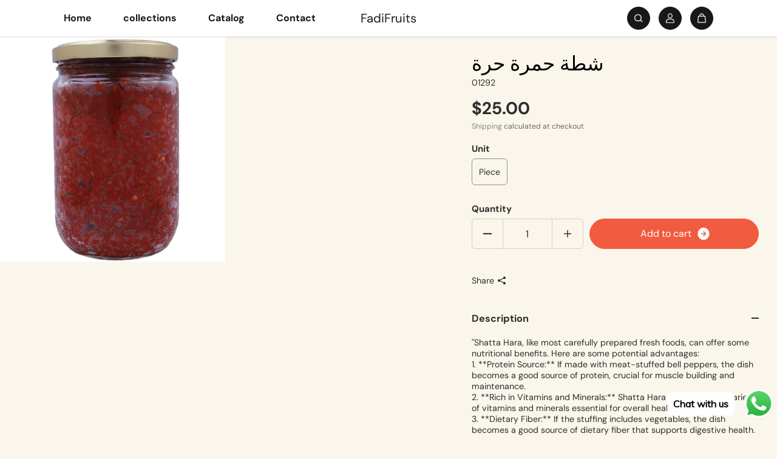

--- FILE ---
content_type: text/html; charset=utf-8
request_url: https://fadifruits.com/products/%D8%B4%D8%B7%D8%A9-%D8%AD%D9%85%D8%B1%D8%A9-%D8%AD%D8%B1%D8%A9
body_size: 41973
content:
<!doctype html>

<html
  class="no-js"
  lang="en"
  direction-rtl="false"
>
  <head>
    <meta charset="utf-8">
    <meta http-equiv="X-UA-Compatible" content="IE=edge">
    <meta name="viewport" content="width=device-width,initial-scale=1">
    <meta name="theme-color" content="">
    
<meta property="og:site_name" content="FadiFruits">
<meta property="og:url" content="https://fadifruits.com/products/%d8%b4%d8%b7%d8%a9-%d8%ad%d9%85%d8%b1%d8%a9-%d8%ad%d8%b1%d8%a9"
<meta property="og:title" content="شطة حمرة حرة">
 <meta property="og:type" content="product"
<meta property="og:description" content="&quot;Shatta Hara, like most carefully prepared fresh foods, can offer some nutritional benefits. Here are some potential advantages: 1. **Protein Source:** If made with meat-stuffed bell peppers, the dish becomes a good source of protein, crucial for muscle building and maintenance. 2. **Rich in Vitamins and Minerals:** Sh"<meta property="og:image" content="http://fadifruits.com/cdn/shop/files/01292-1.jpg?v=1716403981"
  <meta property="og:image:secure_url" content="https://fadifruits.com/cdn/shop/files/01292-1.jpg?v=1716403981"
  <meta property="og:image:width" content="1000"
  <meta property="og:image:height" content="1000"><meta property="og:price:amount" content="25.00"
  <meta property="og:price:currency" content="USD"<meta name="twitter:site" content="@fadifruits?lang=ar-x-fm"><meta name="twitter:card" content="summary_large_image">  <meta name="twitter:title" content="شطة حمرة حرة"
<meta name="twitter:description" content="&quot;Shatta Hara, like most carefully prepared fresh foods, can offer some nutritional benefits. Here are some potential advantages: 1. **Protein Source:** If made with meat-stuffed bell peppers, the dish becomes a good source of protein, crucial for muscle building and maintenance. 2. **Rich in Vitamins and Minerals:** Sh">

    <link rel="canonical" href="https://fadifruits.com/products/%d8%b4%d8%b7%d8%a9-%d8%ad%d9%85%d8%b1%d8%a9-%d8%ad%d8%b1%d8%a9">
    <link rel="preconnect" href="https://cdn.shopify.com" crossorigin><link rel="preconnect" href="https://fonts.shopifycdn.com" crossorigin><title>
      شطة حمرة حرة

        &ndash; FadiFruits</title>

    
      <meta name="description" content="&quot;Shatta Hara, like most carefully prepared fresh foods, can offer some nutritional benefits. Here are some potential advantages: 1. **Protein Source:** If made with meat-stuffed bell peppers, the dish becomes a good source of protein, crucial for muscle building and maintenance. 2. **Rich in Vitamins and Minerals:** Sh">
    

    <script>window.performance && window.performance.mark && window.performance.mark('shopify.content_for_header.start');</script><meta name="google-site-verification" content="ncvqHn1AF8mIuYpWV4T3JxR3WMrAMPyPq8pLDe_9CRc">
<meta id="shopify-digital-wallet" name="shopify-digital-wallet" content="/68250534162/digital_wallets/dialog">
<link rel="alternate" hreflang="x-default" href="https://fadifruits.com/products/%D8%B4%D8%B7%D8%A9-%D8%AD%D9%85%D8%B1%D8%A9-%D8%AD%D8%B1%D8%A9">
<link rel="alternate" hreflang="en" href="https://fadifruits.com/products/%D8%B4%D8%B7%D8%A9-%D8%AD%D9%85%D8%B1%D8%A9-%D8%AD%D8%B1%D8%A9">
<link rel="alternate" hreflang="en-LB" href="https://fadifruits.com/en-lb/products/%D8%B4%D8%B7%D8%A9-%D8%AD%D9%85%D8%B1%D8%A9-%D8%AD%D8%B1%D8%A9">
<link rel="alternate" hreflang="ar-LB" href="https://fadifruits.com/ar-lb/products/%D8%B4%D8%B7%D8%A9-%D8%AD%D9%85%D8%B1%D8%A9-%D8%AD%D8%B1%D8%A9">
<link rel="alternate" type="application/json+oembed" href="https://fadifruits.com/products/%d8%b4%d8%b7%d8%a9-%d8%ad%d9%85%d8%b1%d8%a9-%d8%ad%d8%b1%d8%a9.oembed">
<script async="async" src="/checkouts/internal/preloads.js?locale=en-US"></script>
<script id="shopify-features" type="application/json">{"accessToken":"ab7967ea7f57cdefd454f0363965b6bf","betas":["rich-media-storefront-analytics"],"domain":"fadifruits.com","predictiveSearch":true,"shopId":68250534162,"locale":"en"}</script>
<script>var Shopify = Shopify || {};
Shopify.shop = "ifadifruits.myshopify.com";
Shopify.locale = "en";
Shopify.currency = {"active":"USD","rate":"1.0"};
Shopify.country = "US";
Shopify.theme = {"name":"FadiFruits","id":161629962514,"schema_name":"Fame","schema_version":"5.0.0","theme_store_id":2101,"role":"main"};
Shopify.theme.handle = "null";
Shopify.theme.style = {"id":null,"handle":null};
Shopify.cdnHost = "fadifruits.com/cdn";
Shopify.routes = Shopify.routes || {};
Shopify.routes.root = "/";</script>
<script type="module">!function(o){(o.Shopify=o.Shopify||{}).modules=!0}(window);</script>
<script>!function(o){function n(){var o=[];function n(){o.push(Array.prototype.slice.apply(arguments))}return n.q=o,n}var t=o.Shopify=o.Shopify||{};t.loadFeatures=n(),t.autoloadFeatures=n()}(window);</script>
<script id="shop-js-analytics" type="application/json">{"pageType":"product"}</script>
<script defer="defer" async type="module" src="//fadifruits.com/cdn/shopifycloud/shop-js/modules/v2/client.init-shop-cart-sync_BT-GjEfc.en.esm.js"></script>
<script defer="defer" async type="module" src="//fadifruits.com/cdn/shopifycloud/shop-js/modules/v2/chunk.common_D58fp_Oc.esm.js"></script>
<script defer="defer" async type="module" src="//fadifruits.com/cdn/shopifycloud/shop-js/modules/v2/chunk.modal_xMitdFEc.esm.js"></script>
<script type="module">
  await import("//fadifruits.com/cdn/shopifycloud/shop-js/modules/v2/client.init-shop-cart-sync_BT-GjEfc.en.esm.js");
await import("//fadifruits.com/cdn/shopifycloud/shop-js/modules/v2/chunk.common_D58fp_Oc.esm.js");
await import("//fadifruits.com/cdn/shopifycloud/shop-js/modules/v2/chunk.modal_xMitdFEc.esm.js");

  window.Shopify.SignInWithShop?.initShopCartSync?.({"fedCMEnabled":true,"windoidEnabled":true});

</script>
<script>(function() {
  var isLoaded = false;
  function asyncLoad() {
    if (isLoaded) return;
    isLoaded = true;
    var urls = ["https:\/\/cdn.shopify.com\/s\/files\/1\/0033\/3538\/9233\/files\/pushdaddy_a2.js?shop=ifadifruits.myshopify.com","https:\/\/cdn.nfcube.com\/instafeed-f4a18f5db286a8a7934a083cae9b465a.js?shop=ifadifruits.myshopify.com"];
    for (var i = 0; i < urls.length; i++) {
      var s = document.createElement('script');
      s.type = 'text/javascript';
      s.async = true;
      s.src = urls[i];
      var x = document.getElementsByTagName('script')[0];
      x.parentNode.insertBefore(s, x);
    }
  };
  if(window.attachEvent) {
    window.attachEvent('onload', asyncLoad);
  } else {
    window.addEventListener('load', asyncLoad, false);
  }
})();</script>
<script id="__st">var __st={"a":68250534162,"offset":7200,"reqid":"bb734f6d-5d20-4092-a08e-f26141736203-1769106023","pageurl":"fadifruits.com\/products\/%D8%B4%D8%B7%D8%A9-%D8%AD%D9%85%D8%B1%D8%A9-%D8%AD%D8%B1%D8%A9","u":"4cbef19f67a3","p":"product","rtyp":"product","rid":9489633837330};</script>
<script>window.ShopifyPaypalV4VisibilityTracking = true;</script>
<script id="captcha-bootstrap">!function(){'use strict';const t='contact',e='account',n='new_comment',o=[[t,t],['blogs',n],['comments',n],[t,'customer']],c=[[e,'customer_login'],[e,'guest_login'],[e,'recover_customer_password'],[e,'create_customer']],r=t=>t.map((([t,e])=>`form[action*='/${t}']:not([data-nocaptcha='true']) input[name='form_type'][value='${e}']`)).join(','),a=t=>()=>t?[...document.querySelectorAll(t)].map((t=>t.form)):[];function s(){const t=[...o],e=r(t);return a(e)}const i='password',u='form_key',d=['recaptcha-v3-token','g-recaptcha-response','h-captcha-response',i],f=()=>{try{return window.sessionStorage}catch{return}},m='__shopify_v',_=t=>t.elements[u];function p(t,e,n=!1){try{const o=window.sessionStorage,c=JSON.parse(o.getItem(e)),{data:r}=function(t){const{data:e,action:n}=t;return t[m]||n?{data:e,action:n}:{data:t,action:n}}(c);for(const[e,n]of Object.entries(r))t.elements[e]&&(t.elements[e].value=n);n&&o.removeItem(e)}catch(o){console.error('form repopulation failed',{error:o})}}const l='form_type',E='cptcha';function T(t){t.dataset[E]=!0}const w=window,h=w.document,L='Shopify',v='ce_forms',y='captcha';let A=!1;((t,e)=>{const n=(g='f06e6c50-85a8-45c8-87d0-21a2b65856fe',I='https://cdn.shopify.com/shopifycloud/storefront-forms-hcaptcha/ce_storefront_forms_captcha_hcaptcha.v1.5.2.iife.js',D={infoText:'Protected by hCaptcha',privacyText:'Privacy',termsText:'Terms'},(t,e,n)=>{const o=w[L][v],c=o.bindForm;if(c)return c(t,g,e,D).then(n);var r;o.q.push([[t,g,e,D],n]),r=I,A||(h.body.append(Object.assign(h.createElement('script'),{id:'captcha-provider',async:!0,src:r})),A=!0)});var g,I,D;w[L]=w[L]||{},w[L][v]=w[L][v]||{},w[L][v].q=[],w[L][y]=w[L][y]||{},w[L][y].protect=function(t,e){n(t,void 0,e),T(t)},Object.freeze(w[L][y]),function(t,e,n,w,h,L){const[v,y,A,g]=function(t,e,n){const i=e?o:[],u=t?c:[],d=[...i,...u],f=r(d),m=r(i),_=r(d.filter((([t,e])=>n.includes(e))));return[a(f),a(m),a(_),s()]}(w,h,L),I=t=>{const e=t.target;return e instanceof HTMLFormElement?e:e&&e.form},D=t=>v().includes(t);t.addEventListener('submit',(t=>{const e=I(t);if(!e)return;const n=D(e)&&!e.dataset.hcaptchaBound&&!e.dataset.recaptchaBound,o=_(e),c=g().includes(e)&&(!o||!o.value);(n||c)&&t.preventDefault(),c&&!n&&(function(t){try{if(!f())return;!function(t){const e=f();if(!e)return;const n=_(t);if(!n)return;const o=n.value;o&&e.removeItem(o)}(t);const e=Array.from(Array(32),(()=>Math.random().toString(36)[2])).join('');!function(t,e){_(t)||t.append(Object.assign(document.createElement('input'),{type:'hidden',name:u})),t.elements[u].value=e}(t,e),function(t,e){const n=f();if(!n)return;const o=[...t.querySelectorAll(`input[type='${i}']`)].map((({name:t})=>t)),c=[...d,...o],r={};for(const[a,s]of new FormData(t).entries())c.includes(a)||(r[a]=s);n.setItem(e,JSON.stringify({[m]:1,action:t.action,data:r}))}(t,e)}catch(e){console.error('failed to persist form',e)}}(e),e.submit())}));const S=(t,e)=>{t&&!t.dataset[E]&&(n(t,e.some((e=>e===t))),T(t))};for(const o of['focusin','change'])t.addEventListener(o,(t=>{const e=I(t);D(e)&&S(e,y())}));const B=e.get('form_key'),M=e.get(l),P=B&&M;t.addEventListener('DOMContentLoaded',(()=>{const t=y();if(P)for(const e of t)e.elements[l].value===M&&p(e,B);[...new Set([...A(),...v().filter((t=>'true'===t.dataset.shopifyCaptcha))])].forEach((e=>S(e,t)))}))}(h,new URLSearchParams(w.location.search),n,t,e,['guest_login'])})(!0,!0)}();</script>
<script integrity="sha256-4kQ18oKyAcykRKYeNunJcIwy7WH5gtpwJnB7kiuLZ1E=" data-source-attribution="shopify.loadfeatures" defer="defer" src="//fadifruits.com/cdn/shopifycloud/storefront/assets/storefront/load_feature-a0a9edcb.js" crossorigin="anonymous"></script>
<script data-source-attribution="shopify.dynamic_checkout.dynamic.init">var Shopify=Shopify||{};Shopify.PaymentButton=Shopify.PaymentButton||{isStorefrontPortableWallets:!0,init:function(){window.Shopify.PaymentButton.init=function(){};var t=document.createElement("script");t.src="https://fadifruits.com/cdn/shopifycloud/portable-wallets/latest/portable-wallets.en.js",t.type="module",document.head.appendChild(t)}};
</script>
<script data-source-attribution="shopify.dynamic_checkout.buyer_consent">
  function portableWalletsHideBuyerConsent(e){var t=document.getElementById("shopify-buyer-consent"),n=document.getElementById("shopify-subscription-policy-button");t&&n&&(t.classList.add("hidden"),t.setAttribute("aria-hidden","true"),n.removeEventListener("click",e))}function portableWalletsShowBuyerConsent(e){var t=document.getElementById("shopify-buyer-consent"),n=document.getElementById("shopify-subscription-policy-button");t&&n&&(t.classList.remove("hidden"),t.removeAttribute("aria-hidden"),n.addEventListener("click",e))}window.Shopify?.PaymentButton&&(window.Shopify.PaymentButton.hideBuyerConsent=portableWalletsHideBuyerConsent,window.Shopify.PaymentButton.showBuyerConsent=portableWalletsShowBuyerConsent);
</script>
<script data-source-attribution="shopify.dynamic_checkout.cart.bootstrap">document.addEventListener("DOMContentLoaded",(function(){function t(){return document.querySelector("shopify-accelerated-checkout-cart, shopify-accelerated-checkout")}if(t())Shopify.PaymentButton.init();else{new MutationObserver((function(e,n){t()&&(Shopify.PaymentButton.init(),n.disconnect())})).observe(document.body,{childList:!0,subtree:!0})}}));
</script>

<script>window.performance && window.performance.mark && window.performance.mark('shopify.content_for_header.end');</script>

    
<style data-shopify>
    @font-face {
  font-family: "DM Sans";
  font-weight: 400;
  font-style: normal;
  font-display: swap;
  src: url("//fadifruits.com/cdn/fonts/dm_sans/dmsans_n4.ec80bd4dd7e1a334c969c265873491ae56018d72.woff2") format("woff2"),
       url("//fadifruits.com/cdn/fonts/dm_sans/dmsans_n4.87bdd914d8a61247b911147ae68e754d695c58a6.woff") format("woff");
}

    @font-face {
  font-family: "DM Sans";
  font-weight: 700;
  font-style: normal;
  font-display: swap;
  src: url("//fadifruits.com/cdn/fonts/dm_sans/dmsans_n7.97e21d81502002291ea1de8aefb79170c6946ce5.woff2") format("woff2"),
       url("//fadifruits.com/cdn/fonts/dm_sans/dmsans_n7.af5c214f5116410ca1d53a2090665620e78e2e1b.woff") format("woff");
}

    @font-face {
  font-family: "DM Sans";
  font-weight: 400;
  font-style: italic;
  font-display: swap;
  src: url("//fadifruits.com/cdn/fonts/dm_sans/dmsans_i4.b8fe05e69ee95d5a53155c346957d8cbf5081c1a.woff2") format("woff2"),
       url("//fadifruits.com/cdn/fonts/dm_sans/dmsans_i4.403fe28ee2ea63e142575c0aa47684d65f8c23a0.woff") format("woff");
}

    @font-face {
  font-family: "DM Sans";
  font-weight: 700;
  font-style: italic;
  font-display: swap;
  src: url("//fadifruits.com/cdn/fonts/dm_sans/dmsans_i7.52b57f7d7342eb7255084623d98ab83fd96e7f9b.woff2") format("woff2"),
       url("//fadifruits.com/cdn/fonts/dm_sans/dmsans_i7.d5e14ef18a1d4a8ce78a4187580b4eb1759c2eda.woff") format("woff");
}

    @font-face {
  font-family: Oswald;
  font-weight: 500;
  font-style: normal;
  font-display: swap;
  src: url("//fadifruits.com/cdn/fonts/oswald/oswald_n5.8ad4910bfdb43e150746ef7aa67f3553e3abe8e2.woff2") format("woff2"),
       url("//fadifruits.com/cdn/fonts/oswald/oswald_n5.93ee52108163c48c91111cf33b0a57021467b66e.woff") format("woff");
}

    

    :root {
    --body-font-family: "DM Sans",sans-serif;
    --body-font-style: normal;
    --body-font-weight: 400;
    --body-font-scale: 1.02;
    --body-font-line-height:1.3;
    --heading-font-family: Oswald,sans-serif;
    --heading-font-style: normal;
    --heading-font-weight: 500;
    --heading-font-scale: 1.09;
    --heading-font-line-height: 1.3;
    --button-font-family: var(--body-font-family);
    --button-font-weight: var(--body-font-weight);
    --button-font-style: var(--body-font-style);
    --button-radius:80px;
    --button-icon-radius:100%;
    --small-button-radius:50px;
    --msmall-text: calc(var(--body-font-scale) * 13px);
    --xsmall-text: calc(var(--body-font-scale) * 12px);
    --small-text: calc(var(--body-font-scale) * 14px);
    --text: calc(var(--body-font-scale) * 16px);
    --med-text: calc(var(--body-font-scale) * 18px);
    --large-text: calc(var(--body-font-scale) * 20px);
    --xlarge-text: calc(var(--body-font-scale) * 22px);
    --h1: calc(var(--heading-font-scale) * 56px);
    --h2: calc(var(--heading-font-scale) * 32px);
    --h3: calc(var(--heading-font-scale) * 28px);
    --h4: calc(var(--heading-font-scale) * 24px);
    --h5: calc(var(--heading-font-scale) * 22px);
    --h6: calc(var(--heading-font-scale) * 20px);
    --h1-large: calc(var(--h1) * 1.45);
    --h1-med: calc(var(--h1) * 1.3);
    --outline-thickness: 2px;
    --form-input-border-radius: 0;
    --error-color: #E56D6D;
    --error-bg-color: #FCE9E9;
    --success-color: #32A861;
    --success-bg-color: #EAF7F2;
    --preloader-bg: #FF8164;
    --preloader-bg-dark: #F74C25;
    --scrollTop-bg: #f15b40;
    --scrollTop-color: #ffffff;
    --bedge-bg:#f15b40;
    --bedge-color: #ffffff;

    --img-ratio: 0;
    --img-square: 100%;
    --img-portrait: 130%;
    --img-landscape: 75%;
    --image-height: auto;
    --inner-space-top: 0px;
    --inner-space-bottom: 0px;

    --header-bg: #ffffff;
    --header-text-color: #1b1b1b;
    --header-hover-color: #f15b40;
    --submenu-bg: #000000;
    --submenu-bg-light:rgba(0, 0, 0, 0.2);
    --submenu-text-color: #ffffff;
    --submenu-text-color-xlight: rgba(255, 255, 255, 0.3);
    --submenu-hover-color: #c2e019;
    --footer-bg: #ffffff;
    --footer-text-color: #313b4e;
    --footer-hover-color: #f15b40;
    --footer-divider-color: #e9e9e9;
    --footer-form-bg: #ffffff;
    --footer-form-text-color: #939393;
    --footer-form-border-color: #e9e9e9;
    --footer-form-select-arrow:brightness(0) invert(0);--gradiant-bg:#faf6ec;
    --body-bg: #faf6ec;
    --body-bg-medium:rgba(250, 246, 236, 0.6);
    --body-bg-light:rgba(250, 246, 236, 0.3);
    --body-bg-xlight: rgba(250, 246, 236, 0.1);
    --heading-color: #000000;
    --body-text-color: #2e2e2e;
    --body-text-color-light: rgba(46, 46, 46, 0.5);
    --body-text-color-xlight: rgba(46, 46, 46, 0.2);
    --body-alternate-bg:#ffffff;
    --link-color:  #585858;
    --link-hover-color: #f15b40;
    --link-bg-color:  rgba(241, 91, 64, 0.1);
    --button-bg: #f15b40;
    --button-color:  #ffffff;
    --button-border:  #f15b40;
    --button-hover-bg: #1b1b1b;
    --button-hover-color:  #ffffff;
    --button-hover-border:  #1b1b1b;
    --divider-color: #ede8dc;
    --button-sec-bg:   #ffffff;
    --button-sec-border:#1b1b1b;
    --button-sec-color: #000000;
    --button-sec-hover-bg:   #000000;
    --button-sec-hover-border:#1b1b1b;
    --button-sec-hover-color: #ffffff;
    --image-bg: rgba(0,0,0,0);
      --placeholder-img:rgba(0, 0, 0, 0.0);
    --product-border:#313b4e;
    --product-discount-bg: #f15b40;
    --product-discount-color:#ffffff;
    --text-hightlight-color: #F74C25;
    --form-input-bg: #ffffff;
    --form-input-color: #4e4e4e;
    --form-input-border: #c6c2c2;
    --form-select-arrow:brightness(0) invert(0);--slider-arrow-bg: #ffffff;
    --slider-arrow-color: #4e4e4e;
    --border-radius: 20px;
    --image-radius: 20px;
    --input-radius: 3px;
    --quantity-radius: 6px;
    --product-space:15px;
    
    --product-border-width:1px;
    
    }

    .primary-color-scheme {
    --gradiant-bg:#faf6ec;
    --body-bg: #faf6ec;
    --body-bg-medium:rgba(250, 246, 236, 0.6);
    --body-bg-light:rgba(250, 246, 236, 0.3);
    --body-bg-xlight: rgba(250, 246, 236, 0.1);
    --heading-color: #000000;
    --body-text-color: #2e2e2e;
    --body-text-color-light: rgba(46, 46, 46, 0.5);
    --body-text-color-xlight: rgba(46, 46, 46, 0.2);
    --body-alternate-bg:#ffffff;
    --link-color:  #585858;
    --link-hover-color: #f15b40;
    --link-bg-color:  rgba(241, 91, 64, 0.1);
    --button-bg: #f15b40;
    --button-color:  #ffffff;
    --button-border:  #f15b40;
    --button-hover-bg: #1b1b1b;
    --button-hover-color:  #ffffff;
    --button-hover-border:  #1b1b1b;
    --button-sec-bg:   #ffffff;
    --button-sec-border:#1b1b1b;
    --button-sec-color: #000000;
    --button-sec-hover-bg:   #000000;
    --button-sec-hover-border:#1b1b1b;
    --button-sec-hover-color: #ffffff;
    --divider-color: #ede8dc;
    --image-bg: rgba(0,0,0,0);
      --placeholder-img:rgba(0, 0, 0, 0.0);
    --product-border:#313b4e;
    --product-discount-bg: #f15b40;
    --product-discount-color:#ffffff;
    --text-hightlight-color: #F74C25;
    --form-input-bg: #ffffff;
    --form-input-color: #4e4e4e;
    --form-input-border: #c6c2c2;
    --form-select-arrow:brightness(0) invert(0);--slider-arrow-bg: #ffffff;
    --slider-arrow-color: #4e4e4e;
    }

    .secondary-color-scheme {
    --gradiant-bg:#ffffff;
    --body-bg: #ffffff;
    --body-bg-medium:rgba(255, 255, 255, 0.6);
    --body-bg-light:rgba(255, 255, 255, 0.3);
    --body-bg-xlight: rgba(255, 255, 255, 0.1);
    --heading-color: #000000;
    --body-text-color: #2e2e2e;
    --body-text-color-light: rgba(46, 46, 46, 0.5);
    --body-text-color-xlight: rgba(46, 46, 46, 0.2);
    --body-alternate-bg:#ffffff;
    --link-color:  #696969;
    --link-hover-color: #000000;
    --link-bg-color:  rgba(0, 0, 0, 0.1);
    --button-bg: #f15b40;
    --button-color:  #ffffff;
    --button-border:  #f15b40;
    --button-hover-bg: #1b1b1b;
    --button-hover-color:  #ffffff;
    --button-hover-border:  #1b1b1b;
    --button-sec-bg:   #ffffff;
    --button-sec-border:#ffffff;
    --button-sec-color: #282828;
    --button-sec-hover-bg:   #282828;
    --button-sec-hover-border:#282828;
    --button-sec-hover-color: #ffffff;
    --divider-color: #ededed;
    --image-bg: rgba(0,0,0,0);
      --placeholder-img:rgba(0, 0, 0, 0.0);
    --product-border:#1b1b1b;
    --product-discount-bg: #EC4564;
    --product-discount-color:#ffffff;
    --text-hightlight-color: #4a566e;
    --form-input-bg: #ffffff;
    --form-input-color: #282828;
    --form-input-border: #000000;
    --form-select-arrow:brightness(0) invert(0);--slider-arrow-bg: #ffffff;
    --slider-arrow-color: #4e4e4e;
    }

    .tertiary-color-scheme {
    --gradiant-bg:#063a23;
    --body-bg: #063a23;
    --body-bg-medium:rgba(6, 58, 35, 0.6);
    --body-bg-light:rgba(6, 58, 35, 0.3);
    --body-bg-xlight: rgba(6, 58, 35, 0.1);
    --heading-color: #ffffff;
    --body-text-color: #ffffff;
    --body-text-color-light: rgba(255, 255, 255, 0.5);
    --body-text-color-xlight: rgba(255, 255, 255, 0.2);
    --body-alternate-bg:#1A1A1A;
    --link-color:  #d64747;
    --link-hover-color: #FFFFFF;
    --link-bg-color:  rgba(255, 255, 255, 0.1);
    --button-bg: #000000;
    --button-color:  #ffffff;
    --button-border:  #000000;
    --button-hover-bg: #000000;
    --button-hover-color:  #ffffff;
    --button-hover-border:  #D9D9D9;
    --button-sec-bg:   #ffffff;
    --button-sec-color:#000000;
    --button-sec-border: #ffffff;
    --button-sec-hover-bg:   #ffffff;
    --button-sec-hover-border:#ffffff;
    --button-sec-hover-color: #000000;
    --divider-color: #EAEAEA;
    --image-bg: rgba(0,0,0,0);
      --placeholder-img:rgba(0, 0, 0, 0.0);
    --product-border:#D3D3D3;
    --product-discount-bg: #EC4564;
    --product-discount-color:#ffffff;
    --text-hightlight-color: #A6A6A6;
    --form-input-bg: #ffffff;
    --form-input-color: #000000;
    --form-input-border: #D2D2D2;
    --form-select-arrow:brightness(0) invert(0);--slider-arrow-bg: #252525;
    --slider-arrow-color: #898989;
    }

    .quaternary-color-scheme {
    --gradiant-bg:#28a95c;
    --body-bg: #28a95c;
    --body-bg-medium:rgba(40, 169, 92, 0.6);
    --body-bg-light:rgba(40, 169, 92, 0.3);
    --body-bg-xlight: rgba(40, 169, 92, 0.1);
    --heading-color: #ffffff;
    --body-text-color: #2b2b2b;
    --body-text-color-light: rgba(43, 43, 43, 0.5);
    --body-text-color-xlight: rgba(43, 43, 43, 0.2);
    --body-alternate-bg:#ffffff;
    --link-color:  #FFFFFF;
    --link-hover-color: #DEFF12;
    --link-bg-color:  rgba(222, 255, 18, 0.1);
    --button-bg: #000000;
    --button-color:  #fffcf4;
    --button-border:  #000000;
    --button-hover-bg: #ffffff;
    --button-hover-color:  #000000;
    --button-hover-border:  #000000;
    --button-sec-bg:   #ffffff;
    --button-sec-color:#000000;
    --button-sec-border: #ffffff;
    --button-sec-hover-bg:   #ffffff;
    --button-sec-hover-border:#ffffff;
    --button-sec-hover-color: #000000;
    --divider-color: #1F1F1F;
    --image-bg: rgba(0,0,0,0);
      --placeholder-img:rgba(0, 0, 0, 0.0);
    --product-border:#1b1b1b;
    --product-discount-bg: #EC4564;
    --product-discount-color:#ffffff;
    --text-hightlight-color: #9C9C9C;
    --form-input-bg: #ffffff;
    --form-input-color: #050505;
    --form-input-border: #DD4E21;
    --form-select-arrow:brightness(0) invert(0);--slider-arrow-bg: #ffffff;
    --slider-arrow-color: #000000;
    }
    
    
    
    @media (max-width:767px){
      :root {
        --border-radius: 14px;
        --image-radius: 12px;
        --input-radius: 3px;
        --product-space:10px;
        
        --product-border-width:1px;
        
        --quantity-radius: 0px;
        }
      }
    
    
    
      .style2 .btn-text .char:nth-child(0){
        transition-delay: 0.0s;
      }
      
    
      .style2 .btn-text .char:nth-child(1){
        transition-delay: 0.02s;
      }
      
    
      .style2 .btn-text .char:nth-child(2){
        transition-delay: 0.04s;
      }
      
    
      .style2 .btn-text .char:nth-child(3){
        transition-delay: 0.06s;
      }
      
    
      .style2 .btn-text .char:nth-child(4){
        transition-delay: 0.08s;
      }
      
    
      .style2 .btn-text .char:nth-child(5){
        transition-delay: 0.1s;
      }
      
    
      .style2 .btn-text .char:nth-child(6){
        transition-delay: 0.12s;
      }
      
    
      .style2 .btn-text .char:nth-child(7){
        transition-delay: 0.14s;
      }
      
    
      .style2 .btn-text .char:nth-child(8){
        transition-delay: 0.16s;
      }
      
    
      .style2 .btn-text .char:nth-child(9){
        transition-delay: 0.18s;
      }
      
    
      .style2 .btn-text .char:nth-child(10){
        transition-delay: 0.2s;
      }
      
    
      .style2 .btn-text .char:nth-child(11){
        transition-delay: 0.22s;
      }
      
    
      .style2 .btn-text .char:nth-child(12){
        transition-delay: 0.24s;
      }
      
    
      .style2 .btn-text .char:nth-child(13){
        transition-delay: 0.26s;
      }
      
    
      .style2 .btn-text .char:nth-child(14){
        transition-delay: 0.28s;
      }
      
    
      .style2 .btn-text .char:nth-child(15){
        transition-delay: 0.3s;
      }
      
    
      .style2 .btn-text .char:nth-child(16){
        transition-delay: 0.32s;
      }
      
    
      .style2 .btn-text .char:nth-child(17){
        transition-delay: 0.34s;
      }
      
    
      .style2 .btn-text .char:nth-child(18){
        transition-delay: 0.36s;
      }
      
    
      .style2 .btn-text .char:nth-child(19){
        transition-delay: 0.38s;
      }
      
    
      .style2 .btn-text .char:nth-child(20){
        transition-delay: 0.4s;
      }
      
    
      .style2 .btn-text .char:nth-child(21){
        transition-delay: 0.42s;
      }
      
    
      .style2 .btn-text .char:nth-child(22){
        transition-delay: 0.44s;
      }
      
    
      .style2 .btn-text .char:nth-child(23){
        transition-delay: 0.46s;
      }
      
    
      .style2 .btn-text .char:nth-child(24){
        transition-delay: 0.48s;
      }
      
    
      .style2 .btn-text .char:nth-child(25){
        transition-delay: 0.5s;
      }
      
    
      .style2 .btn-text .char:nth-child(26){
        transition-delay: 0.52s;
      }
      
    
      .style2 .btn-text .char:nth-child(27){
        transition-delay: 0.54s;
      }
      
    
      .style2 .btn-text .char:nth-child(28){
        transition-delay: 0.56s;
      }
      
    
      .style2 .btn-text .char:nth-child(29){
        transition-delay: 0.58s;
      }
      
    
      .style2 .btn-text .char:nth-child(30){
        transition-delay: 0.6s;
      }
      
    
      .style2 .btn-text .char:nth-child(31){
        transition-delay: 0.62s;
      }
      
    
      .style2 .btn-text .char:nth-child(32){
        transition-delay: 0.64s;
      }
      
    
      .style2 .btn-text .char:nth-child(33){
        transition-delay: 0.66s;
      }
      
    
      .style2 .btn-text .char:nth-child(34){
        transition-delay: 0.68s;
      }
      
    
      .style2 .btn-text .char:nth-child(35){
        transition-delay: 0.7s;
      }
      
    
      .style2 .btn-text .char:nth-child(36){
        transition-delay: 0.72s;
      }
      
    
      .style2 .btn-text .char:nth-child(37){
        transition-delay: 0.74s;
      }
      
    
      .style2 .btn-text .char:nth-child(38){
        transition-delay: 0.76s;
      }
      
    
      .style2 .btn-text .char:nth-child(39){
        transition-delay: 0.78s;
      }
      
    
      .style2 .btn-text .char:nth-child(40){
        transition-delay: 0.8s;
      }
      
    
      .style2 .btn-text .char:nth-child(41){
        transition-delay: 0.82s;
      }
      
    
      .style2 .btn-text .char:nth-child(42){
        transition-delay: 0.84s;
      }
      
    
      .style2 .btn-text .char:nth-child(43){
        transition-delay: 0.86s;
      }
      
    
      .style2 .btn-text .char:nth-child(44){
        transition-delay: 0.88s;
      }
      
    
      .style2 .btn-text .char:nth-child(45){
        transition-delay: 0.9s;
      }
      
    
      .style2 .btn-text .char:nth-child(46){
        transition-delay: 0.92s;
      }
      
    
      .style2 .btn-text .char:nth-child(47){
        transition-delay: 0.94s;
      }
      
    
      .style2 .btn-text .char:nth-child(48){
        transition-delay: 0.96s;
      }
      
    
      .style2 .btn-text .char:nth-child(49){
        transition-delay: 0.98s;
      }
      
    
      .style2 .btn-text .char:nth-child(50){
        transition-delay: 1.0s;
      }
      
    
      .style2 .btn-text .char:nth-child(51){
        transition-delay: 1.02s;
      }
      
    
      .style2 .btn-text .char:nth-child(52){
        transition-delay: 1.04s;
      }
      
    
      .style2 .btn-text .char:nth-child(53){
        transition-delay: 1.06s;
      }
      
    
      .style2 .btn-text .char:nth-child(54){
        transition-delay: 1.08s;
      }
      
    
      .style2 .btn-text .char:nth-child(55){
        transition-delay: 1.1s;
      }
      
    
      .style2 .btn-text .char:nth-child(56){
        transition-delay: 1.12s;
      }
      
    
      .style2 .btn-text .char:nth-child(57){
        transition-delay: 1.14s;
      }
      
    
      .style2 .btn-text .char:nth-child(58){
        transition-delay: 1.16s;
      }
      
    
      .style2 .btn-text .char:nth-child(59){
        transition-delay: 1.18s;
      }
      
    
      .style2 .btn-text .char:nth-child(60){
        transition-delay: 1.2s;
      }
      
    
      .style2 .btn-text .char:nth-child(61){
        transition-delay: 1.22s;
      }
      
    
      .style2 .btn-text .char:nth-child(62){
        transition-delay: 1.24s;
      }
      
    
      .style2 .btn-text .char:nth-child(63){
        transition-delay: 1.26s;
      }
      
    
      .style2 .btn-text .char:nth-child(64){
        transition-delay: 1.28s;
      }
      
    
      .style2 .btn-text .char:nth-child(65){
        transition-delay: 1.3s;
      }
      
    
      .style2 .btn-text .char:nth-child(66){
        transition-delay: 1.32s;
      }
      
    
      .style2 .btn-text .char:nth-child(67){
        transition-delay: 1.34s;
      }
      
    
      .style2 .btn-text .char:nth-child(68){
        transition-delay: 1.36s;
      }
      
    
      .style2 .btn-text .char:nth-child(69){
        transition-delay: 1.38s;
      }
      
    
      .style2 .btn-text .char:nth-child(70){
        transition-delay: 1.4s;
      }
      
    
      .style2 .btn-text .char:nth-child(71){
        transition-delay: 1.42s;
      }
      
    
      .style2 .btn-text .char:nth-child(72){
        transition-delay: 1.44s;
      }
      
    
      .style2 .btn-text .char:nth-child(73){
        transition-delay: 1.46s;
      }
      
    
      .style2 .btn-text .char:nth-child(74){
        transition-delay: 1.48s;
      }
      
    
      .style2 .btn-text .char:nth-child(75){
        transition-delay: 1.5s;
      }
      
    
      .style2 .btn-text .char:nth-child(76){
        transition-delay: 1.52s;
      }
      
    
      .style2 .btn-text .char:nth-child(77){
        transition-delay: 1.54s;
      }
      
    
      .style2 .btn-text .char:nth-child(78){
        transition-delay: 1.56s;
      }
      
    
      .style2 .btn-text .char:nth-child(79){
        transition-delay: 1.58s;
      }
      
    
      .style2 .btn-text .char:nth-child(80){
        transition-delay: 1.6s;
      }
      
    
      .style2 .btn-text .char:nth-child(81){
        transition-delay: 1.62s;
      }
      
    
      .style2 .btn-text .char:nth-child(82){
        transition-delay: 1.64s;
      }
      
    
      .style2 .btn-text .char:nth-child(83){
        transition-delay: 1.66s;
      }
      
    
      .style2 .btn-text .char:nth-child(84){
        transition-delay: 1.68s;
      }
      
    
      .style2 .btn-text .char:nth-child(85){
        transition-delay: 1.7s;
      }
      
    
      .style2 .btn-text .char:nth-child(86){
        transition-delay: 1.72s;
      }
      
    
      .style2 .btn-text .char:nth-child(87){
        transition-delay: 1.74s;
      }
      
    
      .style2 .btn-text .char:nth-child(88){
        transition-delay: 1.76s;
      }
      
    
      .style2 .btn-text .char:nth-child(89){
        transition-delay: 1.78s;
      }
      
    
      .style2 .btn-text .char:nth-child(90){
        transition-delay: 1.8s;
      }
      
    
      .style2 .btn-text .char:nth-child(91){
        transition-delay: 1.82s;
      }
      
    
      .style2 .btn-text .char:nth-child(92){
        transition-delay: 1.84s;
      }
      
    
      .style2 .btn-text .char:nth-child(93){
        transition-delay: 1.86s;
      }
      
    
      .style2 .btn-text .char:nth-child(94){
        transition-delay: 1.88s;
      }
      
    
      .style2 .btn-text .char:nth-child(95){
        transition-delay: 1.9s;
      }
      
    
      .style2 .btn-text .char:nth-child(96){
        transition-delay: 1.92s;
      }
      
    
      .style2 .btn-text .char:nth-child(97){
        transition-delay: 1.94s;
      }
      
    
      .style2 .btn-text .char:nth-child(98){
        transition-delay: 1.96s;
      }
      
    
      .style2 .btn-text .char:nth-child(99){
        transition-delay: 1.98s;
      }
      
    
      .style2 .btn-text .char:nth-child(100){
        transition-delay: 2.0s;
      }
      
    
      .style2 .btn-text .char:nth-child(101){
        transition-delay: 2.02s;
      }
      
    
      .style2 .btn-text .char:nth-child(102){
        transition-delay: 2.04s;
      }
      
    
      .style2 .btn-text .char:nth-child(103){
        transition-delay: 2.06s;
      }
      
    
      .style2 .btn-text .char:nth-child(104){
        transition-delay: 2.08s;
      }
      
    
      .style2 .btn-text .char:nth-child(105){
        transition-delay: 2.1s;
      }
      
    
      .style2 .btn-text .char:nth-child(106){
        transition-delay: 2.12s;
      }
      
    
      .style2 .btn-text .char:nth-child(107){
        transition-delay: 2.14s;
      }
      
    
      .style2 .btn-text .char:nth-child(108){
        transition-delay: 2.16s;
      }
      
    
      .style2 .btn-text .char:nth-child(109){
        transition-delay: 2.18s;
      }
      
    
      .style2 .btn-text .char:nth-child(110){
        transition-delay: 2.2s;
      }
      
    
      .style2 .btn-text .char:nth-child(111){
        transition-delay: 2.22s;
      }
      
    
      .style2 .btn-text .char:nth-child(112){
        transition-delay: 2.24s;
      }
      
    
      .style2 .btn-text .char:nth-child(113){
        transition-delay: 2.26s;
      }
      
    
      .style2 .btn-text .char:nth-child(114){
        transition-delay: 2.28s;
      }
      
    
      .style2 .btn-text .char:nth-child(115){
        transition-delay: 2.3s;
      }
      
    
      .style2 .btn-text .char:nth-child(116){
        transition-delay: 2.32s;
      }
      
    
      .style2 .btn-text .char:nth-child(117){
        transition-delay: 2.34s;
      }
      
    
      .style2 .btn-text .char:nth-child(118){
        transition-delay: 2.36s;
      }
      
    
      .style2 .btn-text .char:nth-child(119){
        transition-delay: 2.38s;
      }
      
    
      .style2 .btn-text .char:nth-child(120){
        transition-delay: 2.4s;
      }
      
    
      .style2 .btn-text .char:nth-child(121){
        transition-delay: 2.42s;
      }
      
    
      .style2 .btn-text .char:nth-child(122){
        transition-delay: 2.44s;
      }
      
    
      .style2 .btn-text .char:nth-child(123){
        transition-delay: 2.46s;
      }
      
    
      .style2 .btn-text .char:nth-child(124){
        transition-delay: 2.48s;
      }
      
    
      .style2 .btn-text .char:nth-child(125){
        transition-delay: 2.5s;
      }
      
    
      .style2 .btn-text .char:nth-child(126){
        transition-delay: 2.52s;
      }
      
    
      .style2 .btn-text .char:nth-child(127){
        transition-delay: 2.54s;
      }
      
    
      .style2 .btn-text .char:nth-child(128){
        transition-delay: 2.56s;
      }
      
    
      .style2 .btn-text .char:nth-child(129){
        transition-delay: 2.58s;
      }
      
    
      .style2 .btn-text .char:nth-child(130){
        transition-delay: 2.6s;
      }
      
    
      .style2 .btn-text .char:nth-child(131){
        transition-delay: 2.62s;
      }
      
    
      .style2 .btn-text .char:nth-child(132){
        transition-delay: 2.64s;
      }
      
    
      .style2 .btn-text .char:nth-child(133){
        transition-delay: 2.66s;
      }
      
    
      .style2 .btn-text .char:nth-child(134){
        transition-delay: 2.68s;
      }
      
    
      .style2 .btn-text .char:nth-child(135){
        transition-delay: 2.7s;
      }
      
    
      .style2 .btn-text .char:nth-child(136){
        transition-delay: 2.72s;
      }
      
    
      .style2 .btn-text .char:nth-child(137){
        transition-delay: 2.74s;
      }
      
    
      .style2 .btn-text .char:nth-child(138){
        transition-delay: 2.76s;
      }
      
    
      .style2 .btn-text .char:nth-child(139){
        transition-delay: 2.78s;
      }
      
    
      .style2 .btn-text .char:nth-child(140){
        transition-delay: 2.8s;
      }
      
    
      .style2 .btn-text .char:nth-child(141){
        transition-delay: 2.82s;
      }
      
    
      .style2 .btn-text .char:nth-child(142){
        transition-delay: 2.84s;
      }
      
    
      .style2 .btn-text .char:nth-child(143){
        transition-delay: 2.86s;
      }
      
    
      .style2 .btn-text .char:nth-child(144){
        transition-delay: 2.88s;
      }
      
    
      .style2 .btn-text .char:nth-child(145){
        transition-delay: 2.9s;
      }
      
    
      .style2 .btn-text .char:nth-child(146){
        transition-delay: 2.92s;
      }
      
    
      .style2 .btn-text .char:nth-child(147){
        transition-delay: 2.94s;
      }
      
    
      .style2 .btn-text .char:nth-child(148){
        transition-delay: 2.96s;
      }
      
    
      .style2 .btn-text .char:nth-child(149){
        transition-delay: 2.98s;
      }
      
    
      .style2 .btn-text .char:nth-child(150){
        transition-delay: 3.0s;
      }
      
    

    .button{
      --font-shadow:16px;
    }

    .button.xsmall-btn{
        --font-shadow:12px;
    }
    @media (min-width:768px){
      .button.med-btn{
        --font-shadow:16px;
      }
      .button.large-btn{
        --font-shadow:18px;
      }
    }
    @media (min-width:1200px){

      .button.med-btn{
        --font-shadow:18px;
      }
      .button.xlarge-btn {
      --font-shadow:22px;
    }
    }
    @media (max-width:575px){
    .button{
      --font-shadow:14px;
    }
  }
</style>

    
  <link rel="preload" as="style" href="//fadifruits.com/cdn/shop/t/11/assets/aos.css?v=183554604380816882461697284673">

<link rel="preload" as="style" href="//fadifruits.com/cdn/shop/t/11/assets/flickity.min.css?v=58391348945399336901697284674">
<link href="//fadifruits.com/cdn/shop/t/11/assets/flickity.min.css?v=58391348945399336901697284674" rel="stylesheet" type="text/css" media="all" />



  <link rel="preload" as="style" href="//fadifruits.com/cdn/shop/t/11/assets/theme.css?v=142481609219437137241697284676">
  <link rel="preload" as="style" href="//fadifruits.com/cdn/shop/t/11/assets/base.css?v=106537319250886114281697284673">
  <link rel="preload" as="style" href="//fadifruits.com/cdn/shop/t/11/assets/header.css?v=51729399872988352351697284675">
  <link rel="preload" as="style" href="//fadifruits.com/cdn/shop/t/11/assets/footer.css?v=54679008294558597251697284674">
  <link rel="preload" as="style" href="//fadifruits.com/cdn/shop/t/11/assets/cart.css?v=163002598081495897131697284673">
  <link rel="preload" as="style" href="//fadifruits.com/cdn/shop/t/11/assets/search.css?v=140614074258348868611697284676">
  <link href="//fadifruits.com/cdn/shop/t/11/assets/theme.css?v=142481609219437137241697284676" rel="stylesheet" type="text/css" media="all" />
  <link href="//fadifruits.com/cdn/shop/t/11/assets/base.css?v=106537319250886114281697284673" rel="stylesheet" type="text/css" media="all" />
  <link href="//fadifruits.com/cdn/shop/t/11/assets/header.css?v=51729399872988352351697284675" rel="stylesheet" type="text/css" media="all" />
  <link href="//fadifruits.com/cdn/shop/t/11/assets/footer.css?v=54679008294558597251697284674" rel="stylesheet" type="text/css" media="all" />
  <link href="//fadifruits.com/cdn/shop/t/11/assets/cart.css?v=163002598081495897131697284673" rel="stylesheet" type="text/css" media="all" />
  <link href="//fadifruits.com/cdn/shop/t/11/assets/search.css?v=140614074258348868611697284676" rel="stylesheet" type="text/css" media="all" />


  <link href="//fadifruits.com/cdn/shop/t/11/assets/aos.css?v=183554604380816882461697284673" rel="stylesheet" type="text/css" media="all" />


<script>
  
  
  
  
  const rtlStatus=false;   
  const errorCross='<svg width="20" height="20" viewBox="0 0 20 20" fill="none"><circle cx="10" cy="10" r="10" fill="currentColor"></circle><path d="M7.05331 7L10.004 10.0269L7 13M12.9467 7L9.99602 10.0269L13 13" stroke="white" stroke-width="1.25" stroke-linecap="round" stroke-linejoin="round"></path></svg>';
  const successIcon='<svg width="20" height="20" viewBox="0 0 20 20" fill="none"><circle cx="10" cy="10" r="10" fill="#32A861"></circle><path d="M13.756 6.22351L8.60712 11.3724L6.30231 9.06764C6.0043 8.76962 5.52147 8.76962 5.22351 9.06764C4.9255 9.36566 4.9255 9.84849 5.22351 10.1464L8.06764 12.9906C8.21604 13.139 8.41216 13.2144 8.60703 13.2144C8.80191 13.2144 8.99679 13.1402 9.14641 12.9906L14.8347 7.30231C15.1327 7.0043 15.1327 6.52147 14.8347 6.22351C14.5367 5.9255 14.0539 5.9255 13.7559 6.22351H13.756Z" fill="white"></path></svg>';
  var fame = {};
  var focusElement = '';
  const moneyFormat = "${{amount}}"; 
  const moneyFormatWithoutCurrency = "{{amount}}";

  const savedAmountStatus = true;
  const preorderStatus = true;
  const soldOutText = "Sold out";
  const saleOffText = 'OFF';
  const unitPriceText = 'Unit price';
  const addToCartText = 'Add to cart';
  const unavailableText = 'Unavailable';
  const preorderText = 'Preorder';
  const googleMapApiKey = 'https://www.google.com/maps/place/%D9%81%D8%A7%D8%AF%D9%8A+%D9%84%D9%84%D8%AE%D8%B6%D8%A7%D8%B1+%D9%88%D8%A7%D9%84%D9%81%D8%A7%D9%83%D9%87%D8%A9%E2%80%AD/@33.8745891,35.4928571,17z/data=!3m1!4b1!4m6!3m5!1s0x151f1747ea45d0ab:0xcc5bc247923a12b!8m2!3d33.8745847!4d35.4902822!16s%2Fg%2F11c54d26f1?hl=ar&entry=ttu';
  const animationStatus = true;
  /* Dynamic cart URLs Start */
  const cartDrawerStatus = true;
  const rootUrl = '/';
  const cartUrl = '/cart.js';
  const mainCartUrl = '/cart';
  const cartAdd = '/cart/add';
  const cartAddUrl = '/cart/add.js';
  const cartUpdateUrl = '/cart/update.js';
  const cartChangeUrl = '/cart/change.js';
  const cartClearUrl = '/cart/clear.js';
  /*Dynamic cart URLs end*/
  const quickViewPreLoadGif=`<div class="quickview__placeholder-box">
  <div class="quickview__placeholder">
    <svg viewBox="0 0 980.03 565" fill="#eee" class="d-none d-md-block">
      <g>
          <rect  width="246.21" height="278.2"/>
          <rect  x="254.82" width="246.21" height="278.2"/>
          <rect  x="529.03" width="451" height="34"/>
          <rect  x="529.03" y="43" width="233" height="34"/>
          <rect  x="529.03" y="87" width="154" height="34"/>
          <rect  x="529.03" y="164" width="280" height="53"/>
          <rect  x="529.03" y="254" width="327" height="53"/>
          <rect  x="529.03" y="354" width="145" height="53"/>
          <rect  x="529.03" y="419" width="451" height="53"/>
          <rect  x="688.03" y="354" width="292" height="53"/>
          <rect  y="286.8" width="246.21" height="278.2"/>
          <rect  x="254.82" y="286.8" width="246.21" height="278.2"/>
      </g>
    </svg>
    <svg viewBox="0 0 356.5 485" fill="#eee" class="d-block d-md-none">
      <g>
        <rect  width="356.5" height="283.81"></rect>
        <rect  x=".04" y="300" width="255.09" height="21.31"></rect>
        <rect  x=".04" y="330.27" width="195.99" height="21.31"></rect>
        <rect  x=".04" y="361.17" width="129.54" height="21.31"></rect>
        <rect  x=".04" y="401.26" width="82.01" height="35.99"></rect>
        <rect  x=".04" y="449.01" width="355.99" height="35.99"></rect>
        <rect  x="94.6" y="401.26" width="261.43" height="35.99"></rect>
        </g>
    </svg>
  </div>
</div>
<style>
      
      
      .quickview__placeholder {
          color: var(--body-alternate-bg)
      }
    .quickview__placeholder svg {
        fill: currentColor;
    }
    .quickview__placeholder-box:after {
        content: '';
        width: 95%;
        height: 100%;
        top: 15px;
        left: 15px;
        position: absolute;
        background-image: linear-gradient(90deg, var(--body-bg), var(--body-bg-xlight) 50%, var(--body-bg) 100%);
        animation: gradloader 1.5s linear infinite;
        background-size: 200% 200%;
        background-image: linear-gradient(103deg, var(--body-bg-xlight) 46%, var(--body-bg-light) 52%, var(--body-bg-xlight) 57%);
    }
    @keyframes gradloader {
        0% {
            background-position: 200% 200%;
        }
        100% {
            background-position:  0% 200%;
        }
    }
    @media (min-width:768px){
          .quickview__placeholder-box {
              padding: 30px;
          }
          .quickview__placeholder {
              max-width: 90%;
              margin: 0 auto;
          }
      }
      @media (min-width:1200px){
          .quickview__placeholder {
              max-width: 80%;
          }
      }
    @media (min-width:1441px){
          .quickview__placeholder-box {
              padding: 60px;
          }
          .quickview__placeholder {
              max-width: 70%;
          }
      }
</style>
`;
  const preLoadLoadGif = `<div class="loader text-center">
  <svg width="50px" height="50px" viewBox="0 0 100 100" >
    <circle cx="50" cy="50" fill="none" stroke="currentColor" stroke-width="6" r="35" stroke-dasharray="164.93361431346415 56.97787143782138">
      <animateTransform attributeName="transform" type="rotate" repeatCount="indefinite" dur="1s" values="0 50 50;360 50 50" keyTimes="0;1"/>
    </circle>
  </svg>
</div>`;
const noResultFound = `<div class="searchbar__notfound">
                            <div class="search__empty empty__state-box">
                                <h4 class="empty__state-heading">No results found</h4>
                                <p class="empty__state-desc ">Check the spelling or use a different word or phrase.</p>
                            </div>
                        </div>`;













</script>
<script src="//fadifruits.com/cdn/shop/t/11/assets/jquery.min.js?v=115860211936397945481697284675" defer></script>
<script src="//fadifruits.com/cdn/shop/t/11/assets/cookies.min.js?v=31302746436688934191697284674" defer></script>
<script src="//fadifruits.com/cdn/shop/t/11/assets/lazysizes.min.js?v=166473712726788881691697284675" defer></script>
<script src="https://ajax.googleapis.com/ajax/libs/jquery/3.7.0/jquery.min.js"></script>

<script src="https://cdnjs.cloudflare.com/ajax/libs/gsap/3.11.4/gsap.min.js"></script>
<script src="https://webflow-assets.sfo2.cdn.digitaloceanspaces.com/egglife/InertiaPlugin.min.js"></script>

  <script src="//fadifruits.com/cdn/shop/t/11/assets/aos.js?v=90494958484447784991697284673" defer></script>

<script src="//fadifruits.com/cdn/shop/t/11/assets/flickity.min.js?v=117715095707248136291697284674" defer></script>
<script src="//fadifruits.com/cdn/shop/t/11/assets/theme.js?v=118083589886115360971697284676" defer></script>

<link
        rel="preload"
        as="font"
        href="//fadifruits.com/cdn/fonts/dm_sans/dmsans_n4.ec80bd4dd7e1a334c969c265873491ae56018d72.woff2"
        type="font/woff2"
        crossorigin
      ><link
        rel="preload"
        as="font"
        href="//fadifruits.com/cdn/fonts/oswald/oswald_n5.8ad4910bfdb43e150746ef7aa67f3553e3abe8e2.woff2"
        type="font/woff2"
        crossorigin
      ><script>
      document.documentElement.className = document.documentElement.className.replace('no-js', 'js');
      if (Shopify.designMode) {
        document.documentElement.classList.add('shopify-design-mode');
      }
    </script>
  <!-- BEGIN app block: shopify://apps/pushdaddy-whatsapp-chat-api/blocks/app-embed/e3f2054d-bf7b-4e63-8db3-00712592382c -->
  
<script>
   var random_numberyryt = "id" + Math.random().toString(16).slice(2);
</script>

 <div id="shopify-block-placeholder_pdaddychat" class="shopify-block shopify-app-block" data-block-handle="app-embed">
 </div>

<script>
  document.getElementById('shopify-block-placeholder_pdaddychat').id = 'shopify-block-' + random_numberyryt;
if (!window.wwhatsappJs_new2a) {
    try {
        window.wwhatsappJs_new2a = {};
        wwhatsappJs_new2a.WhatsApp_new2a = {
            metafields: {
                shop: "ifadifruits.myshopify.com",
                settings: {},
				
            }
        };
        // Any additional code...
    } catch (e) {
        console.error('An error occurred in the script:', e);
    }
}

  const blocksyyy = wwhatsappJs_new2a.WhatsApp_new2a.metafields.settings.blocks;
for (const blockId in blocksyyy) {
    if (blocksyyy.hasOwnProperty(blockId)) {
        const block = blocksyyy[blockId]; 
        const ciiid_value = block.ciiid;   
        const pdaddy_website = block.websiteee;   

		
		
         localStorage.setItem('pdaddy_ciiid', ciiid_value);
		          localStorage.setItem('pdaddy_website', pdaddy_website);
       // console.log(`Stored ciiid for block ${blockId}: ${ciiid_value}`);
    }
}




</script>






<!-- END app block --><script src="https://cdn.shopify.com/extensions/747c5c4f-01f6-4977-a618-0a92d9ef14e9/pushdaddy-whatsapp-live-chat-340/assets/pushdaddy_a7_livechat1_new4.js" type="text/javascript" defer="defer"></script>
<link href="https://cdn.shopify.com/extensions/747c5c4f-01f6-4977-a618-0a92d9ef14e9/pushdaddy-whatsapp-live-chat-340/assets/pwhatsapp119ba1.scss.css" rel="stylesheet" type="text/css" media="all">
<link href="https://monorail-edge.shopifysvc.com" rel="dns-prefetch">
<script>(function(){if ("sendBeacon" in navigator && "performance" in window) {try {var session_token_from_headers = performance.getEntriesByType('navigation')[0].serverTiming.find(x => x.name == '_s').description;} catch {var session_token_from_headers = undefined;}var session_cookie_matches = document.cookie.match(/_shopify_s=([^;]*)/);var session_token_from_cookie = session_cookie_matches && session_cookie_matches.length === 2 ? session_cookie_matches[1] : "";var session_token = session_token_from_headers || session_token_from_cookie || "";function handle_abandonment_event(e) {var entries = performance.getEntries().filter(function(entry) {return /monorail-edge.shopifysvc.com/.test(entry.name);});if (!window.abandonment_tracked && entries.length === 0) {window.abandonment_tracked = true;var currentMs = Date.now();var navigation_start = performance.timing.navigationStart;var payload = {shop_id: 68250534162,url: window.location.href,navigation_start,duration: currentMs - navigation_start,session_token,page_type: "product"};window.navigator.sendBeacon("https://monorail-edge.shopifysvc.com/v1/produce", JSON.stringify({schema_id: "online_store_buyer_site_abandonment/1.1",payload: payload,metadata: {event_created_at_ms: currentMs,event_sent_at_ms: currentMs}}));}}window.addEventListener('pagehide', handle_abandonment_event);}}());</script>
<script id="web-pixels-manager-setup">(function e(e,d,r,n,o){if(void 0===o&&(o={}),!Boolean(null===(a=null===(i=window.Shopify)||void 0===i?void 0:i.analytics)||void 0===a?void 0:a.replayQueue)){var i,a;window.Shopify=window.Shopify||{};var t=window.Shopify;t.analytics=t.analytics||{};var s=t.analytics;s.replayQueue=[],s.publish=function(e,d,r){return s.replayQueue.push([e,d,r]),!0};try{self.performance.mark("wpm:start")}catch(e){}var l=function(){var e={modern:/Edge?\/(1{2}[4-9]|1[2-9]\d|[2-9]\d{2}|\d{4,})\.\d+(\.\d+|)|Firefox\/(1{2}[4-9]|1[2-9]\d|[2-9]\d{2}|\d{4,})\.\d+(\.\d+|)|Chrom(ium|e)\/(9{2}|\d{3,})\.\d+(\.\d+|)|(Maci|X1{2}).+ Version\/(15\.\d+|(1[6-9]|[2-9]\d|\d{3,})\.\d+)([,.]\d+|)( \(\w+\)|)( Mobile\/\w+|) Safari\/|Chrome.+OPR\/(9{2}|\d{3,})\.\d+\.\d+|(CPU[ +]OS|iPhone[ +]OS|CPU[ +]iPhone|CPU IPhone OS|CPU iPad OS)[ +]+(15[._]\d+|(1[6-9]|[2-9]\d|\d{3,})[._]\d+)([._]\d+|)|Android:?[ /-](13[3-9]|1[4-9]\d|[2-9]\d{2}|\d{4,})(\.\d+|)(\.\d+|)|Android.+Firefox\/(13[5-9]|1[4-9]\d|[2-9]\d{2}|\d{4,})\.\d+(\.\d+|)|Android.+Chrom(ium|e)\/(13[3-9]|1[4-9]\d|[2-9]\d{2}|\d{4,})\.\d+(\.\d+|)|SamsungBrowser\/([2-9]\d|\d{3,})\.\d+/,legacy:/Edge?\/(1[6-9]|[2-9]\d|\d{3,})\.\d+(\.\d+|)|Firefox\/(5[4-9]|[6-9]\d|\d{3,})\.\d+(\.\d+|)|Chrom(ium|e)\/(5[1-9]|[6-9]\d|\d{3,})\.\d+(\.\d+|)([\d.]+$|.*Safari\/(?![\d.]+ Edge\/[\d.]+$))|(Maci|X1{2}).+ Version\/(10\.\d+|(1[1-9]|[2-9]\d|\d{3,})\.\d+)([,.]\d+|)( \(\w+\)|)( Mobile\/\w+|) Safari\/|Chrome.+OPR\/(3[89]|[4-9]\d|\d{3,})\.\d+\.\d+|(CPU[ +]OS|iPhone[ +]OS|CPU[ +]iPhone|CPU IPhone OS|CPU iPad OS)[ +]+(10[._]\d+|(1[1-9]|[2-9]\d|\d{3,})[._]\d+)([._]\d+|)|Android:?[ /-](13[3-9]|1[4-9]\d|[2-9]\d{2}|\d{4,})(\.\d+|)(\.\d+|)|Mobile Safari.+OPR\/([89]\d|\d{3,})\.\d+\.\d+|Android.+Firefox\/(13[5-9]|1[4-9]\d|[2-9]\d{2}|\d{4,})\.\d+(\.\d+|)|Android.+Chrom(ium|e)\/(13[3-9]|1[4-9]\d|[2-9]\d{2}|\d{4,})\.\d+(\.\d+|)|Android.+(UC? ?Browser|UCWEB|U3)[ /]?(15\.([5-9]|\d{2,})|(1[6-9]|[2-9]\d|\d{3,})\.\d+)\.\d+|SamsungBrowser\/(5\.\d+|([6-9]|\d{2,})\.\d+)|Android.+MQ{2}Browser\/(14(\.(9|\d{2,})|)|(1[5-9]|[2-9]\d|\d{3,})(\.\d+|))(\.\d+|)|K[Aa][Ii]OS\/(3\.\d+|([4-9]|\d{2,})\.\d+)(\.\d+|)/},d=e.modern,r=e.legacy,n=navigator.userAgent;return n.match(d)?"modern":n.match(r)?"legacy":"unknown"}(),u="modern"===l?"modern":"legacy",c=(null!=n?n:{modern:"",legacy:""})[u],f=function(e){return[e.baseUrl,"/wpm","/b",e.hashVersion,"modern"===e.buildTarget?"m":"l",".js"].join("")}({baseUrl:d,hashVersion:r,buildTarget:u}),m=function(e){var d=e.version,r=e.bundleTarget,n=e.surface,o=e.pageUrl,i=e.monorailEndpoint;return{emit:function(e){var a=e.status,t=e.errorMsg,s=(new Date).getTime(),l=JSON.stringify({metadata:{event_sent_at_ms:s},events:[{schema_id:"web_pixels_manager_load/3.1",payload:{version:d,bundle_target:r,page_url:o,status:a,surface:n,error_msg:t},metadata:{event_created_at_ms:s}}]});if(!i)return console&&console.warn&&console.warn("[Web Pixels Manager] No Monorail endpoint provided, skipping logging."),!1;try{return self.navigator.sendBeacon.bind(self.navigator)(i,l)}catch(e){}var u=new XMLHttpRequest;try{return u.open("POST",i,!0),u.setRequestHeader("Content-Type","text/plain"),u.send(l),!0}catch(e){return console&&console.warn&&console.warn("[Web Pixels Manager] Got an unhandled error while logging to Monorail."),!1}}}}({version:r,bundleTarget:l,surface:e.surface,pageUrl:self.location.href,monorailEndpoint:e.monorailEndpoint});try{o.browserTarget=l,function(e){var d=e.src,r=e.async,n=void 0===r||r,o=e.onload,i=e.onerror,a=e.sri,t=e.scriptDataAttributes,s=void 0===t?{}:t,l=document.createElement("script"),u=document.querySelector("head"),c=document.querySelector("body");if(l.async=n,l.src=d,a&&(l.integrity=a,l.crossOrigin="anonymous"),s)for(var f in s)if(Object.prototype.hasOwnProperty.call(s,f))try{l.dataset[f]=s[f]}catch(e){}if(o&&l.addEventListener("load",o),i&&l.addEventListener("error",i),u)u.appendChild(l);else{if(!c)throw new Error("Did not find a head or body element to append the script");c.appendChild(l)}}({src:f,async:!0,onload:function(){if(!function(){var e,d;return Boolean(null===(d=null===(e=window.Shopify)||void 0===e?void 0:e.analytics)||void 0===d?void 0:d.initialized)}()){var d=window.webPixelsManager.init(e)||void 0;if(d){var r=window.Shopify.analytics;r.replayQueue.forEach((function(e){var r=e[0],n=e[1],o=e[2];d.publishCustomEvent(r,n,o)})),r.replayQueue=[],r.publish=d.publishCustomEvent,r.visitor=d.visitor,r.initialized=!0}}},onerror:function(){return m.emit({status:"failed",errorMsg:"".concat(f," has failed to load")})},sri:function(e){var d=/^sha384-[A-Za-z0-9+/=]+$/;return"string"==typeof e&&d.test(e)}(c)?c:"",scriptDataAttributes:o}),m.emit({status:"loading"})}catch(e){m.emit({status:"failed",errorMsg:(null==e?void 0:e.message)||"Unknown error"})}}})({shopId: 68250534162,storefrontBaseUrl: "https://fadifruits.com",extensionsBaseUrl: "https://extensions.shopifycdn.com/cdn/shopifycloud/web-pixels-manager",monorailEndpoint: "https://monorail-edge.shopifysvc.com/unstable/produce_batch",surface: "storefront-renderer",enabledBetaFlags: ["2dca8a86"],webPixelsConfigList: [{"id":"850100498","configuration":"{\"config\":\"{\\\"google_tag_ids\\\":[\\\"G-DMN1EMR7E9\\\",\\\"AW-663279020\\\",\\\"GT-5TC365G\\\"],\\\"target_country\\\":\\\"LB\\\",\\\"gtag_events\\\":[{\\\"type\\\":\\\"begin_checkout\\\",\\\"action_label\\\":[\\\"G-DMN1EMR7E9\\\",\\\"AW-663279020\\\/dYxzCL2imOwYEKyro7wC\\\"]},{\\\"type\\\":\\\"search\\\",\\\"action_label\\\":[\\\"G-DMN1EMR7E9\\\",\\\"AW-663279020\\\/p_ziCLeimOwYEKyro7wC\\\"]},{\\\"type\\\":\\\"view_item\\\",\\\"action_label\\\":[\\\"G-DMN1EMR7E9\\\",\\\"AW-663279020\\\/sTONCLSimOwYEKyro7wC\\\",\\\"MC-1F97C04TKM\\\"]},{\\\"type\\\":\\\"purchase\\\",\\\"action_label\\\":[\\\"G-DMN1EMR7E9\\\",\\\"AW-663279020\\\/Sc-vCK6imOwYEKyro7wC\\\",\\\"MC-1F97C04TKM\\\"]},{\\\"type\\\":\\\"page_view\\\",\\\"action_label\\\":[\\\"G-DMN1EMR7E9\\\",\\\"AW-663279020\\\/LL8BCLGimOwYEKyro7wC\\\",\\\"MC-1F97C04TKM\\\"]},{\\\"type\\\":\\\"add_payment_info\\\",\\\"action_label\\\":[\\\"G-DMN1EMR7E9\\\",\\\"AW-663279020\\\/WtS5CMCimOwYEKyro7wC\\\"]},{\\\"type\\\":\\\"add_to_cart\\\",\\\"action_label\\\":[\\\"G-DMN1EMR7E9\\\",\\\"AW-663279020\\\/3oc7CLqimOwYEKyro7wC\\\"]}],\\\"enable_monitoring_mode\\\":false}\"}","eventPayloadVersion":"v1","runtimeContext":"OPEN","scriptVersion":"b2a88bafab3e21179ed38636efcd8a93","type":"APP","apiClientId":1780363,"privacyPurposes":[],"dataSharingAdjustments":{"protectedCustomerApprovalScopes":["read_customer_address","read_customer_email","read_customer_name","read_customer_personal_data","read_customer_phone"]}},{"id":"271384850","configuration":"{\"pixel_id\":\"1388360658399609\",\"pixel_type\":\"facebook_pixel\",\"metaapp_system_user_token\":\"-\"}","eventPayloadVersion":"v1","runtimeContext":"OPEN","scriptVersion":"ca16bc87fe92b6042fbaa3acc2fbdaa6","type":"APP","apiClientId":2329312,"privacyPurposes":["ANALYTICS","MARKETING","SALE_OF_DATA"],"dataSharingAdjustments":{"protectedCustomerApprovalScopes":["read_customer_address","read_customer_email","read_customer_name","read_customer_personal_data","read_customer_phone"]}},{"id":"shopify-app-pixel","configuration":"{}","eventPayloadVersion":"v1","runtimeContext":"STRICT","scriptVersion":"0450","apiClientId":"shopify-pixel","type":"APP","privacyPurposes":["ANALYTICS","MARKETING"]},{"id":"shopify-custom-pixel","eventPayloadVersion":"v1","runtimeContext":"LAX","scriptVersion":"0450","apiClientId":"shopify-pixel","type":"CUSTOM","privacyPurposes":["ANALYTICS","MARKETING"]}],isMerchantRequest: false,initData: {"shop":{"name":"FadiFruits","paymentSettings":{"currencyCode":"USD"},"myshopifyDomain":"ifadifruits.myshopify.com","countryCode":"LB","storefrontUrl":"https:\/\/fadifruits.com"},"customer":null,"cart":null,"checkout":null,"productVariants":[{"price":{"amount":25.0,"currencyCode":"USD"},"product":{"title":"شطة حمرة حرة","vendor":"Bio and Organic Food","id":"9489633837330","untranslatedTitle":"شطة حمرة حرة","url":"\/products\/%D8%B4%D8%B7%D8%A9-%D8%AD%D9%85%D8%B1%D8%A9-%D8%AD%D8%B1%D8%A9","type":"Jars"},"id":"49752493457682","image":{"src":"\/\/fadifruits.com\/cdn\/shop\/files\/01292-1.jpg?v=1716403981"},"sku":"01292","title":"Piece","untranslatedTitle":"Piece"}],"purchasingCompany":null},},"https://fadifruits.com/cdn","fcfee988w5aeb613cpc8e4bc33m6693e112",{"modern":"","legacy":""},{"shopId":"68250534162","storefrontBaseUrl":"https:\/\/fadifruits.com","extensionBaseUrl":"https:\/\/extensions.shopifycdn.com\/cdn\/shopifycloud\/web-pixels-manager","surface":"storefront-renderer","enabledBetaFlags":"[\"2dca8a86\"]","isMerchantRequest":"false","hashVersion":"fcfee988w5aeb613cpc8e4bc33m6693e112","publish":"custom","events":"[[\"page_viewed\",{}],[\"product_viewed\",{\"productVariant\":{\"price\":{\"amount\":25.0,\"currencyCode\":\"USD\"},\"product\":{\"title\":\"شطة حمرة حرة\",\"vendor\":\"Bio and Organic Food\",\"id\":\"9489633837330\",\"untranslatedTitle\":\"شطة حمرة حرة\",\"url\":\"\/products\/%D8%B4%D8%B7%D8%A9-%D8%AD%D9%85%D8%B1%D8%A9-%D8%AD%D8%B1%D8%A9\",\"type\":\"Jars\"},\"id\":\"49752493457682\",\"image\":{\"src\":\"\/\/fadifruits.com\/cdn\/shop\/files\/01292-1.jpg?v=1716403981\"},\"sku\":\"01292\",\"title\":\"Piece\",\"untranslatedTitle\":\"Piece\"}}]]"});</script><script>
  window.ShopifyAnalytics = window.ShopifyAnalytics || {};
  window.ShopifyAnalytics.meta = window.ShopifyAnalytics.meta || {};
  window.ShopifyAnalytics.meta.currency = 'USD';
  var meta = {"product":{"id":9489633837330,"gid":"gid:\/\/shopify\/Product\/9489633837330","vendor":"Bio and Organic Food","type":"Jars","handle":"شطة-حمرة-حرة","variants":[{"id":49752493457682,"price":2500,"name":"شطة حمرة حرة - Piece","public_title":"Piece","sku":"01292"}],"remote":false},"page":{"pageType":"product","resourceType":"product","resourceId":9489633837330,"requestId":"bb734f6d-5d20-4092-a08e-f26141736203-1769106023"}};
  for (var attr in meta) {
    window.ShopifyAnalytics.meta[attr] = meta[attr];
  }
</script>
<script class="analytics">
  (function () {
    var customDocumentWrite = function(content) {
      var jquery = null;

      if (window.jQuery) {
        jquery = window.jQuery;
      } else if (window.Checkout && window.Checkout.$) {
        jquery = window.Checkout.$;
      }

      if (jquery) {
        jquery('body').append(content);
      }
    };

    var hasLoggedConversion = function(token) {
      if (token) {
        return document.cookie.indexOf('loggedConversion=' + token) !== -1;
      }
      return false;
    }

    var setCookieIfConversion = function(token) {
      if (token) {
        var twoMonthsFromNow = new Date(Date.now());
        twoMonthsFromNow.setMonth(twoMonthsFromNow.getMonth() + 2);

        document.cookie = 'loggedConversion=' + token + '; expires=' + twoMonthsFromNow;
      }
    }

    var trekkie = window.ShopifyAnalytics.lib = window.trekkie = window.trekkie || [];
    if (trekkie.integrations) {
      return;
    }
    trekkie.methods = [
      'identify',
      'page',
      'ready',
      'track',
      'trackForm',
      'trackLink'
    ];
    trekkie.factory = function(method) {
      return function() {
        var args = Array.prototype.slice.call(arguments);
        args.unshift(method);
        trekkie.push(args);
        return trekkie;
      };
    };
    for (var i = 0; i < trekkie.methods.length; i++) {
      var key = trekkie.methods[i];
      trekkie[key] = trekkie.factory(key);
    }
    trekkie.load = function(config) {
      trekkie.config = config || {};
      trekkie.config.initialDocumentCookie = document.cookie;
      var first = document.getElementsByTagName('script')[0];
      var script = document.createElement('script');
      script.type = 'text/javascript';
      script.onerror = function(e) {
        var scriptFallback = document.createElement('script');
        scriptFallback.type = 'text/javascript';
        scriptFallback.onerror = function(error) {
                var Monorail = {
      produce: function produce(monorailDomain, schemaId, payload) {
        var currentMs = new Date().getTime();
        var event = {
          schema_id: schemaId,
          payload: payload,
          metadata: {
            event_created_at_ms: currentMs,
            event_sent_at_ms: currentMs
          }
        };
        return Monorail.sendRequest("https://" + monorailDomain + "/v1/produce", JSON.stringify(event));
      },
      sendRequest: function sendRequest(endpointUrl, payload) {
        // Try the sendBeacon API
        if (window && window.navigator && typeof window.navigator.sendBeacon === 'function' && typeof window.Blob === 'function' && !Monorail.isIos12()) {
          var blobData = new window.Blob([payload], {
            type: 'text/plain'
          });

          if (window.navigator.sendBeacon(endpointUrl, blobData)) {
            return true;
          } // sendBeacon was not successful

        } // XHR beacon

        var xhr = new XMLHttpRequest();

        try {
          xhr.open('POST', endpointUrl);
          xhr.setRequestHeader('Content-Type', 'text/plain');
          xhr.send(payload);
        } catch (e) {
          console.log(e);
        }

        return false;
      },
      isIos12: function isIos12() {
        return window.navigator.userAgent.lastIndexOf('iPhone; CPU iPhone OS 12_') !== -1 || window.navigator.userAgent.lastIndexOf('iPad; CPU OS 12_') !== -1;
      }
    };
    Monorail.produce('monorail-edge.shopifysvc.com',
      'trekkie_storefront_load_errors/1.1',
      {shop_id: 68250534162,
      theme_id: 161629962514,
      app_name: "storefront",
      context_url: window.location.href,
      source_url: "//fadifruits.com/cdn/s/trekkie.storefront.46a754ac07d08c656eb845cfbf513dd9a18d4ced.min.js"});

        };
        scriptFallback.async = true;
        scriptFallback.src = '//fadifruits.com/cdn/s/trekkie.storefront.46a754ac07d08c656eb845cfbf513dd9a18d4ced.min.js';
        first.parentNode.insertBefore(scriptFallback, first);
      };
      script.async = true;
      script.src = '//fadifruits.com/cdn/s/trekkie.storefront.46a754ac07d08c656eb845cfbf513dd9a18d4ced.min.js';
      first.parentNode.insertBefore(script, first);
    };
    trekkie.load(
      {"Trekkie":{"appName":"storefront","development":false,"defaultAttributes":{"shopId":68250534162,"isMerchantRequest":null,"themeId":161629962514,"themeCityHash":"14703085343473682673","contentLanguage":"en","currency":"USD","eventMetadataId":"e1f8db72-1b21-45ca-ba38-ea537cf1b8ca"},"isServerSideCookieWritingEnabled":true,"monorailRegion":"shop_domain","enabledBetaFlags":["65f19447"]},"Session Attribution":{},"S2S":{"facebookCapiEnabled":true,"source":"trekkie-storefront-renderer","apiClientId":580111}}
    );

    var loaded = false;
    trekkie.ready(function() {
      if (loaded) return;
      loaded = true;

      window.ShopifyAnalytics.lib = window.trekkie;

      var originalDocumentWrite = document.write;
      document.write = customDocumentWrite;
      try { window.ShopifyAnalytics.merchantGoogleAnalytics.call(this); } catch(error) {};
      document.write = originalDocumentWrite;

      window.ShopifyAnalytics.lib.page(null,{"pageType":"product","resourceType":"product","resourceId":9489633837330,"requestId":"bb734f6d-5d20-4092-a08e-f26141736203-1769106023","shopifyEmitted":true});

      var match = window.location.pathname.match(/checkouts\/(.+)\/(thank_you|post_purchase)/)
      var token = match? match[1]: undefined;
      if (!hasLoggedConversion(token)) {
        setCookieIfConversion(token);
        window.ShopifyAnalytics.lib.track("Viewed Product",{"currency":"USD","variantId":49752493457682,"productId":9489633837330,"productGid":"gid:\/\/shopify\/Product\/9489633837330","name":"شطة حمرة حرة - Piece","price":"25.00","sku":"01292","brand":"Bio and Organic Food","variant":"Piece","category":"Jars","nonInteraction":true,"remote":false},undefined,undefined,{"shopifyEmitted":true});
      window.ShopifyAnalytics.lib.track("monorail:\/\/trekkie_storefront_viewed_product\/1.1",{"currency":"USD","variantId":49752493457682,"productId":9489633837330,"productGid":"gid:\/\/shopify\/Product\/9489633837330","name":"شطة حمرة حرة - Piece","price":"25.00","sku":"01292","brand":"Bio and Organic Food","variant":"Piece","category":"Jars","nonInteraction":true,"remote":false,"referer":"https:\/\/fadifruits.com\/products\/%D8%B4%D8%B7%D8%A9-%D8%AD%D9%85%D8%B1%D8%A9-%D8%AD%D8%B1%D8%A9"});
      }
    });


        var eventsListenerScript = document.createElement('script');
        eventsListenerScript.async = true;
        eventsListenerScript.src = "//fadifruits.com/cdn/shopifycloud/storefront/assets/shop_events_listener-3da45d37.js";
        document.getElementsByTagName('head')[0].appendChild(eventsListenerScript);

})();</script>
<script
  defer
  src="https://fadifruits.com/cdn/shopifycloud/perf-kit/shopify-perf-kit-3.0.4.min.js"
  data-application="storefront-renderer"
  data-shop-id="68250534162"
  data-render-region="gcp-us-central1"
  data-page-type="product"
  data-theme-instance-id="161629962514"
  data-theme-name="Fame"
  data-theme-version="5.0.0"
  data-monorail-region="shop_domain"
  data-resource-timing-sampling-rate="10"
  data-shs="true"
  data-shs-beacon="true"
  data-shs-export-with-fetch="true"
  data-shs-logs-sample-rate="1"
  data-shs-beacon-endpoint="https://fadifruits.com/api/collect"
></script>
</head>
  <body class="">
    <a class="unstyled-link skip-to-content-link button focus-inside" href="#MainContent">
      Skip to content
    </a>
    <div class="body-wrapper">
      <!-- BEGIN sections: header-group -->
<div id="shopify-section-sections--21330054381842__header" class="shopify-section shopify-section-group-header-group header"><header
  class=" bg-container"
  data-header-sticky="true"
  
  data-header-section
>
  <div class="container">
    <div
      class="header__navbar header__logo-center"
      style="--menu-position:flex-start"
    >
      
      <button class="navbar-toggler" type="button" data-mobile-hamburger aria-label="Mobile hamburger">
        <span class="navbar-toggler-icon">
          <span class="bar1"></span>
          <span class="bar2"></span>
          <span class="bar3"></span>
        </span>
      </button>
      <ul class="list-unstyled header__menus"><li class="header__menus-item ">
        <a href="/" class="unstyled-link header__menus-link">
          
            <strong>Home</strong>
          
        </a>
      
    </li><li class="header__menus-item ">
        <a href="/collections" class="unstyled-link header__menus-link">
          
            <strong>collections</strong>
          
        </a>
      
    </li><li class="header__menus-item ">
        <a href="/collections/all" class="unstyled-link header__menus-link">
          
            <strong>Catalog</strong>
          
        </a>
      
    </li><li class="header__menus-item ">
        <a href="/pages/contact" class="unstyled-link header__menus-link">
          
            <strong>Contact</strong>
          
        </a>
      
    </li></ul>

        
        <a
          class="unstyled-link header__logo"
          href="/"
          aria-label="FadiFruits"
        >
            <span class="logo-text text-large">FadiFruits</span>
          
        
        </a>
        
      
      <ul class="list-unstyled header__icons background-enabled"><li class="header__icons-item">
      <a
        href="/search"
        class="unstyled-link header__icons-link search"
        title="Search"
        data-search-drawer
      >
        <svg width="21" height="20" viewBox="0 0 21 20" fill="none">
          <g clip-path="url(#clip0_10936_781)">
          <path d="M12 17C7.58172 17 4 13.4182 4 9C4 4.58172 7.58172 1 12 1C16.4182 1 20 4.58172 20 9C20 13.4182 16.4182 17 12 17Z" stroke="currentColor" stroke-width="2"/>
          <path d="M6 15L1 19" stroke="currentColor" stroke-width="2"/>
          </g>
          <defs>
          <clipPath id="clip0_10936_781">
          <rect width="21" height="20" fill="currentColor"/>
          </clipPath>
          </defs>
        </svg>
      </a>
    </li><li class="header__icons-item icon-account">
      <a
        href="https://account.fadifruits.com?locale=en&region_country=US"
        class="unstyled-link header__icons-link account"
        title="Log in"
      >
        <svg viewBox="0 0 21 23" fill="currentColor">
          <g><g><path d="m18.86,15c-1.38-1.42-3.36-2.17-5.73-2.17h-5.46c-2.37,0-4.35.75-5.73,2.17-1.25,1.29-1.94,3.11-1.94,5.11v1.83c0,.47.38.86.85.86h19.09c.47,0,.85-.38.85-.86v-1.83c0-2-.69-3.81-1.94-5.11Zm.23,5.11v.97H1.71v-.97c0-1.58.51-2.93,1.47-3.92,1.05-1.07,2.6-1.64,4.49-1.64h5.46c1.89,0,3.44.57,4.49,1.64.96.99,1.47,2.34,1.47,3.92Z"/><path d="m10.4,11.8c3.23,0,5.85-2.65,5.85-5.9S13.63,0,10.4,0s-5.85,2.65-5.85,5.9,2.63,5.9,5.85,5.9Zm0-10.08c2.29,0,4.15,1.88,4.15,4.18s-1.86,4.18-4.15,4.18-4.15-1.88-4.15-4.18,1.86-4.18,4.15-4.18Z"/></g></g>
        </svg>
      </a>
    </li><li class="header__icons-item">
    <a
      href="#cartDrawer"
      class="unstyled-link header__icons-link cart no-js-hidden"
      
        data-side-drawer-open
      
      aria-label="cart icon"
    >
      <svg viewBox="0 0 19 22">
        <g><path fill="none" stroke="currentColor" stroke-linecap="round" stroke-linejoin="round" stroke-width="1.7px" d="m13.51,6.3v-1.45c0-1.06-.42-2.08-1.16-2.83-.74-.75-1.75-1.17-2.81-1.17s-2.06.42-2.81,1.17c-.74.75-1.16,1.77-1.16,2.83v1.45m11.33.24l1.31,12.19c.02.21,0,.43-.05.64s-.16.4-.29.57c-.13.17-.3.31-.49.41-.19.1-.39.17-.6.19H2.48c-.43,0-.84-.17-1.14-.48-.3-.3-.48-.72-.48-1.15,0-.06,0-.12,0-.18l1.32-12.19c0-.07.03-.13.08-.17.05-.04.11-.07.18-.06h14.19c.07,0,.13.02.18.06.05.04.08.11.08.17Z"/></g>
      </svg>
      <span class="cart-count hidden" data-header-cart-count></span>
    </a>
    <noscript>
      <a
        href="/cart"
        class="unstyled-link header__icons-link cart"
      >
        <svg width="20" height="22" viewBox="0 0 17 19" fill="none">
          <path d="M11.9303 5.7077V4.45722C11.9303 3.5403 11.569 2.66095 10.926 2.01259C10.2829 1.36424 9.41079 1 8.50138 1C7.59198 1 6.71982 1.36424 6.07678 2.01259C5.43373 2.66095 5.07248 3.5403 5.07248 4.45722V5.7077M14.8566 5.91201L15.9915 16.4389C16.0118 16.6236 15.9958 16.8104 15.9444 16.9888C15.893 17.1672 15.8073 17.3336 15.6921 17.4786C15.577 17.6235 15.4346 17.7442 15.2731 17.8337C15.1117 17.9231 14.9344 17.9797 14.7512 18H2.40555C2.03502 18 1.67955 17.8522 1.41678 17.5888C1.15402 17.3254 1.00533 16.9678 1.00319 16.5942C0.998938 16.5426 0.998938 16.4906 1.00319 16.4389L2.14615 5.91201C2.15032 5.85492 2.17632 5.80169 2.21866 5.76357C2.26101 5.72545 2.3164 5.70541 2.37313 5.70768H14.6296C14.6864 5.70541 14.7418 5.72545 14.7841 5.76357C14.8265 5.80169 14.8525 5.85492 14.8566 5.91201Z" stroke="currentColor" stroke-width="1.25" stroke-linecap="round" stroke-linejoin="round"></path>
        </svg>
      </a>
    </noscript>
  </li>
</ul>

    </div>
  </div>
</header><div class="menu-sidebar " data-menu-items>
  <div class="menu-sidebar-outer-container">
    <div class="menu-sidebar-container">
      <div class="menu-wrapper">
        <ul class="list-unstyled navbar-sidebar">
            <li class="navbar__item ">
              
                <a href="/" class="unstyled-link navbar__link">Home</a>
              
            </li>
          
            <li class="navbar__item ">
              
                <a href="/collections" class="unstyled-link navbar__link">collections</a>
              
            </li>
          
            <li class="navbar__item ">
              
                <a href="/collections/all" class="unstyled-link navbar__link">Catalog</a>
              
            </li>
          
            <li class="navbar__item ">
              
                <a href="/pages/contact" class="unstyled-link navbar__link">Contact</a>
              
            </li>
          
        </ul>
      </div>
      <div class="menu-bottom-wrapper"><div class="lower-nav">
            <div class="menu-login-btn"><a class="unstyled-link button secondary-button  icon-btn right-icon btn-block style2" href="https://account.fadifruits.com?locale=en&region_country=US">
                  
                  

    
    
    
    <span class="btn-text" btn-split-text >
        
            
            
                <span class="char">L</span>
            
        
            
            
                <span class="char">o</span>
            
        
            
            
                <span class="char">g</span>
            
        
            
            
                <span>&nbsp;</span>
                
        
            
            
                <span class="char">i</span>
            
        
            
            
                <span class="char">n</span>
            
        
            
            
                <span>&nbsp;</span>
                
         
    </span>
    <span class="btn-icon">
        <span class="btn-icon-bg">
        </span>
        
    <svg aria-hidden="true" width="0.75em" height="0.75em" viewBox="0 0 12 12" fill="none">
      <path d="M2.5 6H9.5" stroke="currentColor" stroke-width="1.5" stroke-linecap="round" stroke-linejoin="round"></path>
      <path d="M6 2.5L9.5 6L6 9.5" stroke="currentColor" stroke-width="1.5" stroke-linecap="round" stroke-linejoin="round"></path>
    </svg>
    </span>



                </a>
                <div class="text-center menu-login-link">
                  <p class="">
                    Don&#39;t have an account?
                    <a href="https://account.fadifruits.com?locale=en" class="hyperlink">Sign Up!</a>
                  </p>
                </div></div>
          </div>
        <div class="social-icons circle-icons">
    <ul class="list-unstyled social-icons__list"><li class="social-icons__item">
      <a class="unstyled-link social-icons__link focus-inside" target="_blank" title="Facebook" href="https://www.facebook.com/Fadifruits"> 
        <svg width="6" height="12" viewBox="0 0 6 12" fill="none">
            <path d="M4.91434 1.99201H6V0.0840179C5.47435 0.0272262 4.94619 -0.000812568 4.41771 1.79184e-05C2.84697 1.79184e-05 1.77286 0.996016 1.77286 2.82001V4.39201H0V6.52801H1.77286V12H3.89798V6.52801H5.66506L5.9307 4.39201H3.89798V3.03001C3.89798 2.40001 4.05967 1.99201 4.91434 1.99201Z" fill="currentColor"></path>
        </svg>
      </a>
    </li><li class="social-icons__item">
      <a class="unstyled-link social-icons__link focus-inside" target="_blank" title="Twitter" href="https://twitter.com/fadifruits?lang=ar-x-fm">
        <svg width="18" height="15" viewBox="0 0 18 15" fill="none">
            <path d="M17.64 2.60016C17.1663 3.30348 16.5742 3.91928 15.89 4.42016C15.89 4.47016 15.89 4.55016 15.91 4.65016L15.93 4.88016C15.9273 6.85337 15.3391 8.78142 14.24 10.4202C13.67 11.2702 13 12.0402 12.22 12.7002C11.3835 13.3982 10.4283 13.9401 9.4 14.3002C7.93929 14.8223 6.37898 15.0054 4.83709 14.8356C3.2952 14.6658 1.8121 14.1476 0.5 13.3202C0.84 13.3402 1.11 13.3602 1.33 13.3602C2.97 13.3602 4.43 12.8602 5.71 11.8602C4.97566 11.8373 4.2659 11.5903 3.676 11.1524C3.08611 10.7144 2.64434 10.1065 2.41 9.41016C2.93528 9.53826 3.48587 9.51748 4 9.35016C3.20622 9.19459 2.49172 8.7666 1.98 8.14016C1.4545 7.52076 1.1704 6.73239 1.18 5.92016V5.89016C1.64 6.13016 2.16 6.26016 2.76 6.29016C2.28257 5.97279 1.89175 5.54144 1.62287 5.03511C1.354 4.52879 1.21553 3.96343 1.22 3.39016C1.22 2.78016 1.36 2.19016 1.67 1.60016C2.53757 2.68657 3.62899 3.57335 4.87 4.20016C6.13846 4.84285 7.52939 5.20763 8.95 5.27016C8.87068 5.0106 8.82695 4.74148 8.82 4.47016C8.82 3.50016 9.16 2.67016 9.85 1.99016C10.1817 1.6528 10.5793 1.38728 11.0179 1.21008C11.4566 1.03289 11.927 0.94782 12.4 0.960158C12.876 0.960598 13.3469 1.05841 13.7837 1.24758C14.2205 1.43675 14.614 1.71328 14.94 2.06016C15.74 1.91016 16.48 1.62016 17.17 1.21016C16.9189 2.02746 16.369 2.72013 15.63 3.15016C16.37 3.05016 17.03 2.87016 17.64 2.61016V2.60016Z" fill="currentColor"></path>
        </svg>
      </a>
    </li><li class="social-icons__item">
        <a class="unstyled-link social-icons__link focus-inside" target="_blank" title="Instagram" href="https://www.instagram.com/fadifruits/">
            <svg width="30" height="30" viewBox="0 0 30 30" fill="none" xmlns="http://www.w3.org/2000/svg">
                <path d="M14.9996 0.800049C11.0876 0.800049 10.5992 0.818049 9.06321 0.886449C7.52961 0.958449 6.48561 1.19965 5.56761 1.55605C4.62081 1.92325 3.81681 2.41645 3.01641 3.21685C2.21601 4.01725 1.72161 4.82005 1.35561 5.76805C0.999209 6.68605 0.756809 7.73005 0.686009 9.26365C0.614009 10.7996 0.599609 11.288 0.599609 15.2C0.599609 19.112 0.617609 19.6005 0.686009 21.1365C0.758009 22.6689 0.999209 23.7141 1.35561 24.6321C1.72281 25.5777 2.21601 26.3828 3.01641 27.1832C3.81681 27.9824 4.61961 28.4781 5.56761 28.8441C6.48681 29.1993 7.53081 29.4428 9.06321 29.5136C10.5992 29.5856 11.0876 29.6 14.9996 29.6C18.9116 29.6 19.4 29.582 20.936 29.5136C22.4684 29.4416 23.5136 29.1993 24.4316 28.8441C25.3772 28.4769 26.1824 27.9824 26.9828 27.1832C27.782 26.3828 28.2776 25.5813 28.6436 24.6321C28.9988 23.7141 29.2424 22.6689 29.3132 21.1365C29.3852 19.6005 29.3996 19.112 29.3996 15.2C29.3996 11.288 29.3816 10.7996 29.3132 9.26365C29.2412 7.73125 28.9988 6.68485 28.6436 5.76805C28.2764 4.82125 27.782 4.01725 26.9828 3.21685C26.1824 2.41645 25.3808 1.92205 24.4316 1.55605C23.5136 1.19965 22.4684 0.957249 20.936 0.886449C19.4 0.814449 18.9116 0.800049 14.9996 0.800049ZM14.9996 3.39205C18.8432 3.39205 19.3016 3.41125 20.8196 3.47725C22.2236 3.54325 22.9856 3.77605 23.492 3.97525C24.1664 4.23565 24.644 4.54765 25.1504 5.05045C25.6532 5.55445 25.9652 6.03325 26.2256 6.70765C26.4224 7.21405 26.6576 7.97605 26.7212 9.38005C26.7896 10.8992 26.8052 11.3552 26.8052 15.2C26.8052 19.0448 26.7872 19.5021 26.7164 21.0201C26.6432 22.4241 26.4092 23.186 26.2112 23.6924C25.9424 24.3668 25.6364 24.8444 25.1324 25.3508C24.6296 25.8536 24.1436 26.1656 23.4764 26.426C22.9724 26.6228 22.1984 26.858 20.7944 26.9216C19.2656 26.99 18.8156 27.0056 14.9636 27.0056C11.1104 27.0056 10.6604 26.9876 9.13281 26.9168C7.72761 26.8436 6.95361 26.6097 6.44961 26.4117C5.76681 26.1429 5.29761 25.8369 4.79481 25.3329C4.28961 24.8301 3.96681 24.344 3.71481 23.6768C3.51681 23.1728 3.28401 22.3989 3.21081 20.9949C3.15681 19.4829 3.13761 19.016 3.13761 15.182C3.13761 11.3468 3.15681 10.8788 3.21081 9.34885C3.28401 7.94485 3.51681 7.17205 3.71481 6.66805C3.96681 5.98405 4.28961 5.51605 4.79481 5.01085C5.29761 4.50805 5.76681 4.18405 6.44961 3.93325C6.95361 3.73405 7.71081 3.50005 9.11481 3.42805C10.6448 3.37405 11.0948 3.35605 14.9456 3.35605L14.9996 3.39205V3.39205ZM14.9996 7.80565C10.9136 7.80565 7.60521 11.1176 7.60521 15.2C7.60521 19.286 10.9172 22.5945 14.9996 22.5945C19.0856 22.5945 22.394 19.2824 22.394 15.2C22.394 11.114 19.082 7.80565 14.9996 7.80565ZM14.9996 20C12.3476 20 10.1996 17.852 10.1996 15.2C10.1996 12.548 12.3476 10.4 14.9996 10.4C17.6516 10.4 19.7996 12.548 19.7996 15.2C19.7996 17.852 17.6516 20 14.9996 20ZM24.4148 7.51405C24.4148 8.46805 23.6396 9.24205 22.6868 9.24205C21.7328 9.24205 20.9588 8.46685 20.9588 7.51405C20.9588 6.56125 21.734 5.78725 22.6868 5.78725C23.6384 5.78605 24.4148 6.56125 24.4148 7.51405Z" fill="currentColor"></path>
            </svg>
        </a>
    </li><li class="social-icons__item">
        <a class="unstyled-link social-icons__link focus-inside" target="_blank" title="Pinterest" href="https://www.pinterest.com/fadifruit/">
            <svg width="17" height="18" viewBox="0 0 17 18" fill="none">
                <path d="M8.48 0.579971C10.6922 0.589881 12.8115 1.46996 14.38 3.02997C15.67 4.33557 16.4981 6.02692 16.7382 7.84656C16.9783 9.6662 16.6172 11.5145 15.71 13.11C14.9808 14.3812 13.9273 15.4361 12.6571 16.1669C11.3869 16.8978 9.94545 17.2784 8.48 17.27C7.67887 17.2755 6.88097 17.1678 6.11 16.95C6.53 16.27 6.81 15.66 6.96 15.15L7.55 12.86C7.69 13.14 7.96 13.38 8.35 13.59C8.75 13.79 9.15 13.9 9.59 13.9C10.46 13.9 11.24 13.65 11.93 13.15C12.6393 12.6243 13.1923 11.9157 13.53 11.1C13.9164 10.1723 14.107 9.17477 14.09 8.16997C14.09 6.86997 13.59 5.75997 12.6 4.80997C12.0926 4.33219 11.4955 3.95979 10.8432 3.71433C10.191 3.46887 9.49649 3.35522 8.8 3.37997C7.87 3.37997 7 3.53997 6.22 3.85997C5.25219 4.22776 4.41531 4.87453 3.81538 5.71834C3.21546 6.56216 2.87947 7.56505 2.85 8.59997C2.85 9.34997 2.99 10.01 3.28 10.58C3.56 11.14 3.98 11.54 4.55 11.78C4.65 11.82 4.74 11.82 4.81 11.78C4.88 11.75 4.93 11.68 4.96 11.58L5.14 10.9C5.19 10.75 5.16 10.6 5.03 10.45C4.64003 9.99866 4.43626 9.41595 4.46 8.81997C4.45125 8.27941 4.55327 7.74278 4.75979 7.24315C4.96631 6.74352 5.27295 6.29146 5.66082 5.91484C6.04868 5.53822 6.50956 5.245 7.01505 5.05327C7.52053 4.86153 8.05993 4.77533 8.6 4.79997C9.69 4.79997 10.54 5.09997 11.14 5.68997C11.75 6.28997 12.06 7.05997 12.06 8.00997C12.06 8.80997 11.95 9.54997 11.73 10.22C11.5533 10.8263 11.2344 11.3816 10.8 11.84C10.4 12.24 9.93 12.44 9.4 12.44C8.97 12.44 8.62 12.29 8.34 11.97C8.07 11.65 7.98 11.27 8.08 10.84C8.23266 10.3055 8.38934 9.77212 8.55 9.23997L8.73 8.50997C8.79 8.24997 8.82 8.03997 8.82 7.85997C8.82 7.49997 8.72 7.19997 8.54 6.96997C8.34 6.73997 8.07 6.61997 7.71 6.61997C7.26 6.61997 6.88 6.81997 6.58 7.23997C6.28 7.64997 6.12 8.16997 6.12 8.79997C6.125 9.18991 6.18562 9.57715 6.3 9.94997L6.36 10.1C5.76 12.68 5.41 14.2 5.28 14.64C5.16 15.19 5.12 15.84 5.15 16.58C3.66706 15.9236 2.40583 14.8519 1.51859 13.4945C0.631345 12.137 0.15602 10.5517 0.150002 8.92997C0.150002 6.62997 0.960001 4.64997 2.59 3.02997C3.35181 2.23954 4.26743 1.61349 5.28041 1.19041C6.2934 0.767328 7.3823 0.556177 8.48 0.569971V0.579971Z" fill="currentColor"></path>
            </svg>
        </a>
    </li><li class="social-icons__item">
        <a class="unstyled-link social-icons__link focus-inside" target="_blank" title="Tiktok" href="https://www.tiktok.com/@fadifruits">
            <svg width="26" height="30" viewBox="0 0 26 30" fill="none" xmlns="http://www.w3.org/2000/svg">
                <path d="M13.4341 0.423902C15.0061 0.399902 16.5661 0.411902 18.1261 0.399902C18.2221 2.2359 18.8821 4.1079 20.2261 5.4039C21.5701 6.7359 23.4661 7.3479 25.3141 7.5519V12.3879C23.5861 12.3279 21.8461 11.9679 20.2741 11.2239C19.5901 10.9119 18.9541 10.5159 18.3301 10.1079C18.3181 13.6119 18.3421 17.1159 18.3061 20.6079C18.2101 22.2879 17.6581 23.9559 16.6861 25.3359C15.1141 27.6399 12.3901 29.1399 9.59405 29.1879C7.87805 29.2839 6.16205 28.8159 4.69805 27.9519C2.27405 26.5239 0.570051 23.9079 0.318051 21.0999C0.294051 20.4999 0.282051 19.8999 0.306051 19.3119C0.522051 17.0319 1.65005 14.8479 3.40205 13.3599C5.39405 11.6319 8.17805 10.8039 10.7821 11.2959C10.8061 13.0719 10.7341 14.8479 10.7341 16.6239C9.54605 16.2399 8.15405 16.3479 7.11005 17.0679C6.35405 17.5599 5.77805 18.3159 5.47805 19.1679C5.22605 19.7799 5.29805 20.4519 5.31005 21.0999C5.59805 23.0679 7.49405 24.7239 9.51005 24.5439C10.8541 24.5319 12.1381 23.7519 12.8341 22.6119C13.0621 22.2159 13.3141 21.8079 13.3261 21.3399C13.4461 19.1919 13.3981 17.0559 13.4101 14.9079C13.4221 10.0719 13.3981 5.2479 13.4341 0.423902V0.423902Z" fill="currentColor"></path>
            </svg>
        </a>
    </li><li class="social-icons__item">
        <a class="unstyled-link social-icons__link focus-inside" target="_blank" title="You tube" href="https://www.youtube.com/channel/UCO3ZeGsIXCWXVn_v7xKU2ag">
            <svg width="29" height="21" viewBox="0 0 29 21" fill="none">
                <path d="M28.3953 3.24598C28.2284 2.64809 27.9102 2.10336 27.4712 1.66444C27.0323 1.22551 26.4876 0.907238 25.8897 0.740377C23.6457 0.139177 14.6145 0.139177 14.6145 0.139177C14.6145 0.139177 5.60609 0.127177 3.33929 0.740377C2.74141 0.907238 2.19667 1.22551 1.75775 1.66444C1.31883 2.10336 1.00055 2.64809 0.83369 3.24598C0.408315 5.54339 0.198603 7.87553 0.20729 10.212C0.200245 12.5396 0.409951 14.8628 0.83369 17.1516C1.00055 17.7495 1.31883 18.2942 1.75775 18.7331C2.19667 19.172 2.74141 19.4903 3.33929 19.6572C5.58089 20.2596 14.6145 20.2596 14.6145 20.2596C14.6145 20.2596 23.6217 20.2596 25.8897 19.6572C26.4876 19.4903 27.0323 19.172 27.4712 18.7331C27.9102 18.2942 28.2284 17.7495 28.3953 17.1516C28.8102 14.862 29.011 12.5388 28.9953 10.212C29.0127 7.87636 28.8118 5.54422 28.3953 3.24598ZM11.7321 14.5212V5.88958L19.2489 10.212L11.7321 14.5212Z" fill="currentColor"></path>
            </svg>
        </a>
    </li></ul>
  </div></div>
    </div>
  </div>
</div>
<style>
      .header {
        --header-transparent-bg: rgba(255, 255, 255, 0.0);
        --header-transparent-color: #000000;
        --header-icon-bg:#181818;
        --header-icon-color:#ffffff;
        --header-divider-color: #1B1B1B;
        
        --header-divider-color-light: rgba(27, 27, 27, 0.0);
    }
    @media (min-width: 992px){
      .header {
        --nav-font:16px;
      }
    }</style>
<script>
  
  function stickyHeaderInit() {
    var windowScrollTop = window.scrollY;
    let scrollHeight = 0;
    var headerElement = document.querySelector('#shopify-section-sections--21330054381842__header');
    let headerTag = document.querySelector('header');
    let stickyHeader = headerTag.getAttribute('data-header-sticky');
    if (stickyHeader == 'true') {
      headerElement.classList.add('sticky');
    }
    

    if (headerElement.querySelector('[data-header-section]')) {
      var headerHeight = headerElement.querySelector('[data-header-section]').getBoundingClientRect().height;
      document.querySelector('body').style.setProperty('--header-height', `${headerHeight}px`);
      scrollHeight = scrollHeight + headerHeight;
      var outerheight = headerHeight + 50;
      if (window.scrollY > scrollHeight) {
        document.querySelector('body').classList.add('sticky-header');
      } else {
        document.querySelector('body').classList.remove('sticky-header');
      }
      if (window.innerWidth > 991) {
        if (headerElement.querySelector('[desktop-header-transparent="true"]')) {
          document.querySelector('body').style.setProperty('--transparentHeaderHeight', `0px`);
          document.querySelector('body').style.setProperty('--transparentHeaderHeightFixed', `${headerHeight}px`);
        } else {
          document.querySelector('body').style.setProperty('--transparentHeaderHeightFixed', `0px`);
          document.querySelector('body').style.setProperty('--transparentHeaderHeight', `${headerHeight}px`);
        }
      } else {
        if (headerElement.querySelector('[mobile-header-transparent="true"]')) {
          document.querySelector('body').style.setProperty('--transparentHeaderHeight', `0px`);
          document.querySelector('body').style.setProperty('--transparentHeaderHeightFixed', `${headerHeight}px`);
        } else {
          document.querySelector('body').style.setProperty('--transparentHeaderHeightFixed', `0px`);
          document.querySelector('body').style.setProperty('--transparentHeaderHeight', `${headerHeight}px`);
        }
      }
      window.addEventListener('scroll', function () {
        let mainHeader = document.querySelector('header');
        let stickyHeader = mainHeader.getAttribute('data-header-sticky');
        if (stickyHeader == 'false') {
          return false;
        }
        if (stickyHeader == 'true') {
          if (window.scrollY > scrollHeight) {
            document.querySelector('body').classList.add('sticky-header');
          } else {
            document.querySelector('body').classList.remove('sticky-header');
          }
          
        }
        windowScrollTop = window.scrollY;
      });
      window.addEventListener('resize', function () {
        setTimeout(function () {
          let headerHeight = headerElement.querySelector('[data-header-section]').getBoundingClientRect().height;
          document.querySelector('body').style.setProperty('--header-height', `${headerHeight}px`);
          if (window.innerWidth > 991) {
            if (headerElement.querySelector('[desktop-header-transparent="true"]')) {
              document.querySelector('body').style.setProperty('--transparentHeaderHeight', `0px`);
              document.querySelector('body').style.setProperty('--transparentHeaderHeightFixed', `${headerHeight}px`);
            } else {
              document.querySelector('body').style.setProperty('--transparentHeaderHeightFixed', `0px`);
              document.querySelector('body').style.setProperty('--transparentHeaderHeight', `${headerHeight}px`);
            }
          } else {
            if (headerElement.querySelector('[mobile-header-transparent="true"]')) {
              document.querySelector('body').style.setProperty('--transparentHeaderHeight', `0px`);
              document.querySelector('body').style.setProperty('--transparentHeaderHeightFixed', `${headerHeight}px`);
            } else {
              document.querySelector('body').style.setProperty('--transparentHeaderHeightFixed', `0px`);
              document.querySelector('body').style.setProperty('--transparentHeaderHeight', `${headerHeight}px`);
            }
          }
        }, 500);
      });
    }
  }
  function headerStyleChange() {
    var headerStyle = 'header1';
    var body = document.querySelector('body');
    let header = document.querySelector('#shopify-section-sections--21330054381842__header');
    let mainHeader = document.querySelector('header');
    if (mainHeader) {
      if (mainHeader.classList.contains('header-2')) {
        body.classList.add('header-sidebar');
        header.classList.add('header-2');
        var hamburger = document.querySelector('.navbar-toggler-sidebar');
        if (hamburger) {
          hamburger.addEventListener('click', (e) => {
            e.preventDefault();
            var menuOpen = document.getElementById('menu');
            menuOpen.style.display = 'block';
            previousFocusElement = hamburger;
            focusElementsRotation(menuOpen);
            setTimeout(function () {
              menuOpen.classList.add('menu--visible');
              document.querySelector('body').classList.add('no-scroll');
            }, 50);
          });
        }
        var closemenu = document.querySelector('.close-menu');
        if (closemenu) {
          closemenu.addEventListener('click', (e) => {
            e.preventDefault();
            var menuOpen = document.getElementById('menu');
            menuOpen.classList.remove('menu--visible');
            document.querySelector('body').classList.remove('no-scroll');
            setTimeout(function () {
              stopFocusRotation();
              previousFocusElement.focus();
              previousFocusElement = '';
              menuOpen.style.display = 'none';
            }, 850);
          });
        }
      } else {
        body.classList.remove('header-sidebar');
        header.classList.remove('header-2');
      }
    }
  }
  function headerChange() {
    document.querySelector('body').classList.remove('menu-open');
  }
  document.addEventListener('shopify:section:load', headerChange, false);
  document.addEventListener('DOMContentLoaded', stickyHeaderInit, false);
  document.addEventListener('shopify:section:load', stickyHeaderInit, false);
  document.addEventListener('DOMContentLoaded', headerStyleChange, false);
  document.addEventListener('shopify:section:load', headerStyleChange, false);

</script><div
  class="searchbar full-width-search-drawer primary-color-scheme"
  data-side-drawer
>
  <a href="#" class="unstyled-link searchbar__background" data-search-close data-moving-cursor>
    <span class="overlay-close" aria-label="Close">
      
    <svg viewBox="0 0 23.1 23.08" fill="currentColor">
      <g>
        <path d="m13.3,11.55L22.75,2.09c.46-.48.46-1.23,0-1.72-.23-.23-.54-.36-.87-.36h-.01c-.33,0-.65.13-.88.35l-9.44,9.44L2.1.35c-.48-.47-1.23-.46-1.72,0C.15.58.01.9,0,1.23c0,.33.12.65.35.89l9.43,9.43L.36,20.99c-.23.24-.36.55-.36.87s.12.64.36.87c.44.44,1.31.44,1.75,0l9.44-9.44,9.44,9.44c.22.22.54.35.87.35s.65-.13.87-.35c.23-.23.36-.55.36-.88s-.13-.64-.36-.87l-9.43-9.43Z"/>
      </g>
    </svg>
  
    </span>
  </a>
  <div class="searchbar__container">
    
    <div class="searchbar__wrapper">
      <div class="container-xs">
        
    <div class="searchbar__sticky-input">
      <div class="searchbar__input-box">
        <form action="/search" method="get" role="search" class="search" data-mg-search>
          <input
            type="text"
            class="form-control searchbar__input"
            id="Search-In-Template"
            name="q"
            value=""
            placeholder="Search"
            data-searchbar__input
          >
            <div class="border"><i></i></div>
          <button
            type="submit"
            class="mg-search-button seachbar__button"
            aria-label="Search"
          >
            <svg width="18" height="23" viewBox="0 0 24 23" fill="none">
              <path d="M9.68421 18.3684C14.4804 18.3684 18.3684 14.4804 18.3684 9.68421C18.3684 4.88805 14.4804 1 9.68421 1C4.88805 1 1 4.88805 1 9.68421C1 14.4804 4.88805 18.3684 9.68421 18.3684Z" stroke="currentColor" stroke-width="2"/>
              <path d="M16.0526 16.0527L23 21.8422" stroke="currentColor" stroke-width="2"/>
            </svg>
          </button>
        </form>
        <a href="#" class="unstyled-link search-close" aria-label="Close" data-search-close>
          <svg viewBox="0 0 44 44" fill="none">
            <path d="M43.5974 41.6521L23.9441 21.9916L43.5974 2.33104C44.1122 1.79809 44.1122 0.952998 43.5974 0.419881C43.0698 -0.126501 42.1994 -0.141613 41.6532 0.386131L21.9999 20.0467L2.34686 0.386299C1.81411 -0.128516 0.969327 -0.128516 0.436407 0.386299C-0.109773 0.914043 -0.12488 1.78483 0.402669 2.33121L20.0558 21.9916L0.402669 41.6519C0.144854 41.9098 3.4385e-08 42.2596 3.4385e-08 42.6243C-0.000167993 43.3839 0.615502 43.9998 1.37485 44C1.73959 44.0003 2.08938 43.8553 2.34686 43.5968L21.9999 23.9365L41.6532 43.597C41.9107 43.8554 42.2606 44.0005 42.6254 44C42.9898 43.9998 43.3392 43.8551 43.5971 43.5973C44.1342 43.0602 44.1343 42.1892 43.5974 41.6521Z"></path>
          </svg>
        </a>
      </div>
    </div>
    
        <div class="searchbar__content">
          <div class="searchbar__recent" data-recent-search=""></div>
          <div class="search-result-container" data-search-result></div>
          
        </div>
      </div>
    </div>
  </div>
</div>
<script src="//fadifruits.com/cdn/shop/t/11/assets/search.js?v=10922393966767224611697284676" defer></script>
<style>
  .searchbar__result-product{
    --image-fit:cover;
  }
  .searchbar__suggestions{
    --image-fit:cover;
  }
</style>

</div>
<!-- END sections: header-group -->
      <main id="MainContent" class="content-for-layout focus-none" role="main" tabindex="-1">
        <section id="shopify-section-template--21330054283538__main" class="shopify-section section product-section">

  <link rel="stylesheet" href="//fadifruits.com/cdn/shop/t/11/assets/main-product.css?v=80753389294488053211697284675">
  <link rel="stylesheet" href="//fadifruits.com/cdn/shop/t/11/assets/collapsible-content.css?v=71351356151090855901697284673">


<div
  class="section-wrapper primary-color-scheme   list  true "
  product-content-wrapper
>
  
  

  
  <div class="product__wrapper">
    
    <div class="row no-gutters">
      
        <div class="col-12 col-sm-12 col-md-6 col-lg-6 col-xl-7">
          
<link rel="stylesheet" href="https://cdn.shopify.com/shopifycloud/model-viewer-ui/assets/v1.0/model-viewer-ui.css">
<div class="product__img-gallery sticky-item">
  

  
  <div
    id="productMainSlider-template--21330054283538__main"
    class=" product__img-box grid-two slider product__media-count-1"
    data-product-main-media
    
  >
        
          
            
                <div
                  id="productMedia-39314103075090"
                  class="product__img-item img-zoom  "
                  href="#productMediaModal"
                  data-side-drawer-open
                >
                  <div
                    class="image-wrapper"
                    
                      style="--img-ratio:100.0%"
                    
                  ><img
  
  class="lazyload no-js-hidden "
  data-src="//fadifruits.com/cdn/shop/files/01292-1.jpg?v=1716403981&width={width}"
  data-aspectratio="1.0"
  data-sizes="auto"
  data-widths=""
  width="1000"
  height="1000"
  data-original="//fadifruits.com/cdn/shop/files/01292-1.jpg?v=1716403981"
  alt="شطة حمرة حرة"
  loading="lazy"
  style="object-position:50.0% 50.0%"
>

<div class="imgloader">
<span class="imgloader__dot"></span>
</div>
<noscript>
  <img
    class=""
    src="//fadifruits.com/cdn/shop/files/01292-1.jpg?v=1716403981"
    alt="شطة حمرة حرة"
    width="1000"
    height="1000"
  >
</noscript>

</div>
                </div>
          
        
      </div>

  <div class="slider-progress-bar" data-slider-progressbar></div>
  
  
</div>

        </div>
      
      
      <div class="col-12 col-sm-12 col-md-6 col-lg-6 col-xl-5">
        <div class="product__detail-content sticky-item ">
          

  
      
        <h4 class="product-detail-title" >شطة حمرة حرة</h4>
      
    

  
      <p class="product-detail-item" data-variant-sku >01292</p>
    

  

  
      <div
        class="pricebox-outer no-js-hidden"
        id="price-template--21330054283538__main"
        role="status"
        data-price-wrapper
        
      >
        
<div class="product-prizebox">
  
  <span
    class="product-actual-price h5"
    data-actual-price
  >$25.00</span>
  <span
    class="product-compare-price  hidden"
    data-compare-price
  ></span>
  
    <span class="product-percent-off hidden" data-price-saving>Liquid error (snippets/product-price line 24): Computation results in '-Infinity'</span>
  
  <span class="hidden">Unit price</span>
  <span
    class="product-unit-price text-small  hidden"
    data-unit-price
  >
     /
    
    
  </span>
  <span data-soldout-text class="text-small hidden"></span>
</div>

        <p class="text-small product-tax-shipping"><a href="/policies/shipping-policy">Shipping</a> calculated at checkout</p>
        <div ><form method="post" action="/cart/add" id="product-form-installment-template--21330054283538__main" accept-charset="UTF-8" class="shopify-product-form" enctype="multipart/form-data"><input type="hidden" name="form_type" value="product" /><input type="hidden" name="utf8" value="✓" /><input type="hidden" name="id" value="49752493457682">
            <input type="hidden" name="product-id" value="9489633837330" /><input type="hidden" name="section-id" value="template--21330054283538__main" /></form></div>
      </div>
    

  <div class="product-option-selector-box" >
              <div
                class="select-unit product-option-selector no-js-hidden  "
              >
                <p class="variant-title">
                  Unit
                </p>
                <ul class="list-unstyled product-loop-variants  circle"><li class="variant_option selected">
                      <label class="hidden" for="option-1-1-template--21330054283538__main">Piece</label>
                      <input
                        class="productOption"
                        id="option-1-1-template--21330054283538__main"
                        form="product-form-template--21330054283538__main"
                        type="radio"
                        name="option-1"
                        value="Piece"
                        title="Piece"
                        
                          checked
                        
                      >
                      <span
                        class="option"
                        
                      >
                        Piece</span>
                    </li>
                  
                </ul>
              </div>
            
          <noscript>
            <div class="product-option-selector">
              <p class="variant-title">Product variants</p>
              <div class="select-box">
                <select class="form-control" name="id" form="product-form-template--21330054283538__main"><option
                      
                        selected="selected"
                      
                      
                      value="49752493457682"
                    >
                      Piece
                      - $25.00
                    </option></select>
              </div>
            </div>
          </noscript>
        </div>
      
    

  
      <div ><form method="post" action="/cart/add" id="product-form-template--21330054283538__main" accept-charset="UTF-8" class="form main-product-form" enctype="multipart/form-data" novalidate="novalidate" data-type="add-to-cart-form"><input type="hidden" name="form_type" value="product" /><input type="hidden" name="utf8" value="✓" />
          <script type="application/json" data-name="main-product">
            [{"id":49752493457682,"title":"Piece","option1":"Piece","option2":null,"option3":null,"sku":"01292","requires_shipping":true,"taxable":true,"featured_image":null,"available":true,"name":"شطة حمرة حرة - Piece","public_title":"Piece","options":["Piece"],"price":2500,"weight":0,"compare_at_price":null,"inventory_management":null,"barcode":null,"requires_selling_plan":false,"selling_plan_allocations":[]}]
          </script>
          <script type="application/json" data-name="main-product-options">
            [{"name":"Unit","position":1,"values":["Piece"]}]
          </script>
          <script type="application/json" data-name="main-product-inventories">
            [
            
              {
                "id":49752493457682,
                "inventory_management": "",
                "inventory_policy": "deny",
                "inventory_quantity": "-1"
              }
            ]
          </script>
          <input type="hidden" name="id" value="49752493457682" disabled>
          <div class="productErrors form-message__wrapper error text-small" style="display:none" role="status">
            <p class="form-message__title">
              <svg width="20" height="20" viewBox="0 0 20 20" fill="none">
                <circle cx="10" cy="10" r="10" fill="currentColor"></circle>
                <path d="M7.05331 7L10.004 10.0269L7 13M12.9467 7L9.99602 10.0269L13 13" stroke="white" stroke-width="1.25" stroke-linecap="round" stroke-linejoin="round"></path>
              </svg>
              <span data-error-text></span>
            </p>
          </div>

          <div class="checkout-btn dynamic-checkout-enabled ">
            
              <div class="product-quantity-selector ">
                <p class="variant-title" for="product-quantity-product-form-template--21330054283538__main">
                  Quantity
                </p>
                <div class="quantity" data-quantity-wrapper>
                  <button
                    type="button"
                    class="quantity-button quantity-down  focus-inside"
                    aria-label="Decrease quantity for شطة حمرة حرة"
                    data-quantity-decrement
                  >
                    <span class="hidden">Decrease quantity for شطة حمرة حرة</span>
                    <svg x="0px" y="0px" width="14px" height="14px" viewBox="0 0 14 14">
                      <rect x="6" transform="matrix(6.123234e-17 -1 1 6.123234e-17 0 14)" width="2.1" height="14"></rect>
                    </svg>
                  </button>
                  <label class="hidden" for="product-quantity">Quantity</label>
                  <input
                    id="product-quantity-product-form-template--21330054283538__main"
                    class="quantity-input focus-inside"
                    type="number"
                    name="quantity"
                    min="1"
                    step="1"
                    value="1"
                    form="product-form-template--21330054283538__main"
                    data-quantity-input
                    aria-label="Quantity"
                  >
                  <button
                    type="button"
                    class="quantity-button quantity-up  focus-inside"
                    aria-label="Increase quantity for شطة حمرة حرة"
                    data-quantity-increment
                  >
                    <span class="hidden">Increase quantity for شطة حمرة حرة</span>
                    <svg x="0px" y="0px" width="12px" height="12px" viewBox="0 0 14 14">
                      <polygon points="14,6 8,6 8,0 6,0 6,6 0,6 0,8 6,8 6,14 8,14 8,8 14,8 "></polygon>
                    </svg>
                  </button>
                </div>
              </div>
            
            <button
  type="submit"
  class="atc__button button btn-block style2"
  
    data-add-to-cart
  
  data-atc-wrapper
  
>

    
    
    
    <span class="btn-text" btn-split-text data-atc-button-text>
        
            
            
                <span class="char">A</span>
            
        
            
            
                <span class="char">d</span>
            
        
            
            
                <span class="char">d</span>
            
        
            
            
                <span>&nbsp;</span>
                
        
            
            
                <span class="char">t</span>
            
        
            
            
                <span class="char">o</span>
            
        
            
            
                <span>&nbsp;</span>
                
        
            
            
                <span class="char">c</span>
            
        
            
            
                <span class="char">a</span>
            
        
            
            
                <span class="char">r</span>
            
        
            
            
                <span class="char">t</span>
            
        
            
            
                <span>&nbsp;</span>
                
         
    </span>
    <span class="btn-icon">
        <span class="btn-icon-bg">
        </span>
        
    <svg aria-hidden="true" width="0.75em" height="0.75em" viewBox="0 0 12 12" fill="none">
      <path d="M2.5 6H9.5" stroke="currentColor" stroke-width="1.5" stroke-linecap="round" stroke-linejoin="round"></path>
      <path d="M6 2.5L9.5 6L6 9.5" stroke="currentColor" stroke-width="1.5" stroke-linecap="round" stroke-linejoin="round"></path>
    </svg>
    </span>


<span class="btn-loader">
    <svg width="25" height="25" viewBox="0 0 100 100">
      <circle cx="50" cy="50" fill="none" stroke="currentColor" stroke-width="6" r="35" stroke-dasharray="164.93361431346415 56.97787143782138">
        <animateTransform attributeName="transform" type="rotate" repeatCount="indefinite" dur="1s" values="0 50 50;360 50 50" keyTimes="0;1"/>
      </circle>
    </svg>
  </span>
</button>
            
          </div>
        <input type="hidden" name="product-id" value="9489633837330" /><input type="hidden" name="section-id" value="template--21330054283538__main" /></form>
      </div>
    

  <div
        class="pickup-availability__container"
        id="pickup-availability__container"
        data-root-url="/"
        
        data-pickup-availability
        
      >
        <div id="pickup-availability__content" class="pickup-availability__content" data-pickup-availability-content>
</div>


      </div>

  <div class="product-social__box">
        <span class="product-social__item cursor-pointer">
          Share
          <svg width="16" height="16" viewBox="0 0 16 16" fill="none">
            <path d="M13.5 0.000214572C12.1191 0.000214572 10.9999 1.11957 10.9999 2.50016C10.9999 2.63513 11.0184 2.76174 11.039 2.89078L4.29693 6.25794C3.84229 5.78728 3.20612 5.50005 2.50004 5.50005C1.11921 5.50005 3.30059e-07 6.6194 3.30059e-07 8C3.30059e-07 9.3806 1.11921 10.4999 2.50004 10.4999C3.20612 10.4999 3.84229 10.2049 4.29693 9.73443L11.039 13.1016C11.0184 13.2306 10.9999 13.3651 10.9999 13.5001C10.9999 14.8806 12.1191 16 13.5 16C14.8808 16 16 14.8806 16 13.5001C16 12.1195 14.8808 11.0001 13.5 11.0001C12.792 11.0001 12.1579 11.2927 11.7031 11.7656L4.9686 8.39847C4.98987 8.26698 4.99981 8.13741 4.99981 8C4.99981 7.8652 4.989 7.73058 4.9686 7.60154L11.7031 4.23437C12.1577 4.70503 12.7939 4.99989 13.5 4.99989C14.8808 4.99989 16 3.88054 16 2.49995C16 1.11935 14.8808 0 13.5 0V0.000214572Z" fill="currentColor"/>
          </svg>
        </span>
        <div class="product-social__expand"><div class="social-icons circle-icons">
  <ul class="list-unstyled social-icons__list">
    <li class="social-icons__item">
      <a
        class="unstyled-link social-icons__link"
        target="_blank"
        title="Facebook"
        href="//www.facebook.com/sharer.php?u=https://fadifruits.com/products/%D8%B4%D8%B7%D8%A9-%D8%AD%D9%85%D8%B1%D8%A9-%D8%AD%D8%B1%D8%A9"
      >
        <svg width="6" height="12" viewBox="0 0 6 12" fill="none">
          <path d="M4.91434 1.99201H6V0.0840179C5.47435 0.0272262 4.94619 -0.000812568 4.41771 1.79184e-05C2.84697 1.79184e-05 1.77286 0.996016 1.77286 2.82001V4.39201H0V6.52801H1.77286V12H3.89798V6.52801H5.66506L5.9307 4.39201H3.89798V3.03001C3.89798 2.40001 4.05967 1.99201 4.91434 1.99201Z" fill="currentColor"></path>
        </svg>
      </a>
    </li>
    <li class="social-icons__item">
      <a
        class="unstyled-link social-icons__link"
        target="_blank"
        title="Twitter"
        href="//twitter.com/share?text=%D8%B4%D8%B7%D8%A9%20%D8%AD%D9%85%D8%B1%D8%A9%20%D8%AD%D8%B1%D8%A9&amp;url=https://fadifruits.com/products/%D8%B4%D8%B7%D8%A9-%D8%AD%D9%85%D8%B1%D8%A9-%D8%AD%D8%B1%D8%A9"
      >
        <svg width="18" height="15" viewBox="0 0 18 15" fill="none">
          <path d="M17.64 2.60016C17.1663 3.30348 16.5742 3.91928 15.89 4.42016C15.89 4.47016 15.89 4.55016 15.91 4.65016L15.93 4.88016C15.9273 6.85337 15.3391 8.78142 14.24 10.4202C13.67 11.2702 13 12.0402 12.22 12.7002C11.3835 13.3982 10.4283 13.9401 9.4 14.3002C7.93929 14.8223 6.37898 15.0054 4.83709 14.8356C3.2952 14.6658 1.8121 14.1476 0.5 13.3202C0.84 13.3402 1.11 13.3602 1.33 13.3602C2.97 13.3602 4.43 12.8602 5.71 11.8602C4.97566 11.8373 4.2659 11.5903 3.676 11.1524C3.08611 10.7144 2.64434 10.1065 2.41 9.41016C2.93528 9.53826 3.48587 9.51748 4 9.35016C3.20622 9.19459 2.49172 8.7666 1.98 8.14016C1.4545 7.52076 1.1704 6.73239 1.18 5.92016V5.89016C1.64 6.13016 2.16 6.26016 2.76 6.29016C2.28257 5.97279 1.89175 5.54144 1.62287 5.03511C1.354 4.52879 1.21553 3.96343 1.22 3.39016C1.22 2.78016 1.36 2.19016 1.67 1.60016C2.53757 2.68657 3.62899 3.57335 4.87 4.20016C6.13846 4.84285 7.52939 5.20763 8.95 5.27016C8.87068 5.0106 8.82695 4.74148 8.82 4.47016C8.82 3.50016 9.16 2.67016 9.85 1.99016C10.1817 1.6528 10.5793 1.38728 11.0179 1.21008C11.4566 1.03289 11.927 0.94782 12.4 0.960158C12.876 0.960598 13.3469 1.05841 13.7837 1.24758C14.2205 1.43675 14.614 1.71328 14.94 2.06016C15.74 1.91016 16.48 1.62016 17.17 1.21016C16.9189 2.02746 16.369 2.72013 15.63 3.15016C16.37 3.05016 17.03 2.87016 17.64 2.61016V2.60016Z" fill="currentColor"></path>
        </svg>
      </a>
    </li>
    <li class="social-icons__item">
      <a
        class="unstyled-link social-icons__link"
        target="_blank"
        title="Pinterest"
        href="//pinterest.com/pin/create/button/?url=https://fadifruits.com/products/%D8%B4%D8%B7%D8%A9-%D8%AD%D9%85%D8%B1%D8%A9-%D8%AD%D8%B1%D8%A9&amp;media=//fadifruits.com/cdn/shop/files/01292-1.jpg?crop=center&height=1024&v=1716403981&width=1024&amp;description=%D8%B4%D8%B7%D8%A9%20%D8%AD%D9%85%D8%B1%D8%A9%20%D8%AD%D8%B1%D8%A9"
      >
        <svg width="17" height="18" viewBox="0 0 17 18" fill="none">
          <path d="M8.48 0.579971C10.6922 0.589881 12.8115 1.46996 14.38 3.02997C15.67 4.33557 16.4981 6.02692 16.7382 7.84656C16.9783 9.6662 16.6172 11.5145 15.71 13.11C14.9808 14.3812 13.9273 15.4361 12.6571 16.1669C11.3869 16.8978 9.94545 17.2784 8.48 17.27C7.67887 17.2755 6.88097 17.1678 6.11 16.95C6.53 16.27 6.81 15.66 6.96 15.15L7.55 12.86C7.69 13.14 7.96 13.38 8.35 13.59C8.75 13.79 9.15 13.9 9.59 13.9C10.46 13.9 11.24 13.65 11.93 13.15C12.6393 12.6243 13.1923 11.9157 13.53 11.1C13.9164 10.1723 14.107 9.17477 14.09 8.16997C14.09 6.86997 13.59 5.75997 12.6 4.80997C12.0926 4.33219 11.4955 3.95979 10.8432 3.71433C10.191 3.46887 9.49649 3.35522 8.8 3.37997C7.87 3.37997 7 3.53997 6.22 3.85997C5.25219 4.22776 4.41531 4.87453 3.81538 5.71834C3.21546 6.56216 2.87947 7.56505 2.85 8.59997C2.85 9.34997 2.99 10.01 3.28 10.58C3.56 11.14 3.98 11.54 4.55 11.78C4.65 11.82 4.74 11.82 4.81 11.78C4.88 11.75 4.93 11.68 4.96 11.58L5.14 10.9C5.19 10.75 5.16 10.6 5.03 10.45C4.64003 9.99866 4.43626 9.41595 4.46 8.81997C4.45125 8.27941 4.55327 7.74278 4.75979 7.24315C4.96631 6.74352 5.27295 6.29146 5.66082 5.91484C6.04868 5.53822 6.50956 5.245 7.01505 5.05327C7.52053 4.86153 8.05993 4.77533 8.6 4.79997C9.69 4.79997 10.54 5.09997 11.14 5.68997C11.75 6.28997 12.06 7.05997 12.06 8.00997C12.06 8.80997 11.95 9.54997 11.73 10.22C11.5533 10.8263 11.2344 11.3816 10.8 11.84C10.4 12.24 9.93 12.44 9.4 12.44C8.97 12.44 8.62 12.29 8.34 11.97C8.07 11.65 7.98 11.27 8.08 10.84C8.23266 10.3055 8.38934 9.77212 8.55 9.23997L8.73 8.50997C8.79 8.24997 8.82 8.03997 8.82 7.85997C8.82 7.49997 8.72 7.19997 8.54 6.96997C8.34 6.73997 8.07 6.61997 7.71 6.61997C7.26 6.61997 6.88 6.81997 6.58 7.23997C6.28 7.64997 6.12 8.16997 6.12 8.79997C6.125 9.18991 6.18562 9.57715 6.3 9.94997L6.36 10.1C5.76 12.68 5.41 14.2 5.28 14.64C5.16 15.19 5.12 15.84 5.15 16.58C3.66706 15.9236 2.40583 14.8519 1.51859 13.4945C0.631345 12.137 0.15602 10.5517 0.150002 8.92997C0.150002 6.62997 0.960001 4.64997 2.59 3.02997C3.35181 2.23954 4.26743 1.61349 5.28041 1.19041C6.2934 0.767328 7.3823 0.556177 8.48 0.569971V0.579971Z" fill="currentColor"></path>
        </svg>
      </a>
    </li>
    <li class="social-icons__item copy-code" data-copy-clipboard>
      <button
        type="button"
        class="social-icons__link copy-code-link"
        data-value="https://fadifruits.com/products/%D8%B4%D8%B7%D8%A9-%D8%AD%D9%85%D8%B1%D8%A9-%D8%AD%D8%B1%D8%A9"
      >
        <svg version="1.1" viewBox="0 0 700 700" fill="currentColor">
          <g>
           <path d="m437.5 122.5h-262.5c-38.5 0-70 31.5-70 70v262.5c0 38.5 31.5 70 70 70h262.5c38.5 0 70-31.5 70-70v-262.5c0-38.5-31.5-70-70-70z"/>
           <path d="m533.75 35h-280c-31.5 0-56 22.75-59.5 52.5h243.25c57.75 0 105 47.25 105 105v243.25c29.75-3.5 52.5-29.75 52.5-59.5v-280c0-33.25-28-61.25-61.25-61.25z"/>
          </g>
        </svg>
        <span class="copiedtext" aria-hidden="true">Copied</span>
      </button>
    </li>
  </ul>
</div>
</div>
      </div>


  <div class="product__detail-accordion details-box-outer">
    
      <details class="detail-box accordion__item" open>
        <summary class="detail-summary accordion__heading">
          
            Description
          
          <span class="detail-summary-icon">
            <svg width="12" height="12" viewBox="0 0 12 12" fill="none">
              <path class="vertical-line" d="M5 0H7V12H5V0Z" fill="currentColor"/>
              <path class="horizontal-line" d="M0 5H12V7H0V5Z" fill="currentColor"/>
            </svg>
          </span>
        </summary>
        <div class="detail-expand accordion__content" id="">
          <div class="detail-content-body rich-text-editor-content">
            <p>"Shatta Hara, like most carefully prepared fresh foods, can offer some nutritional benefits. Here are some potential advantages:<br>
1. **Protein Source:** If made with meat-stuffed bell peppers, the dish becomes a good source of protein, crucial for muscle building and maintenance.<br>
2. **Rich in Vitamins and Minerals:** Shatta Hara may contain a variety of vitamins and minerals essential for overall health.<br>
3. **Dietary Fiber:** If the stuffing includes vegetables, the dish becomes a good source of dietary fiber that supports digestive health.<br>
4. **Antioxidants:** Fresh ingredients like tomatoes and spices may contain antioxidants that protect cells from oxidative damage.<br>
5. **Energy Balance:** The dish comprises a mix of protein, carbohydrates, and healthy fats, contributing to providing the necessary energy for the body.</p>
          </div>
        </div>
      </details>
    
    
      
      
    
      
      
        <details class="detail-box accordion__item">
          <summary class="detail-summary accordion__heading">
            Return & Policy
            <span class="detail-summary-icon">
              <svg width="12" height="12" viewBox="0 0 12 12" fill="none">
                <path class="vertical-line" d="M5 0H7V12H5V0Z" fill="currentColor"/>
                <path class="horizontal-line" d="M0 5H12V7H0V5Z" fill="currentColor"/>
              </svg>
            </span>
          </summary>
          <div class="detail-expand accordion__content" id="">
            <div class="detail-content-body">
              Restaurants may have policies regarding refunds or returns in specific situations, such as incorrect orders, food quality issues, or unsatisfactory dining experiences. If there is a problem with your order or meal, it's best to bring it to the attention of the restaurant staff or management immediately.
Some restaurants might require reservations for certain events or busy times. They may also have a cancellation policy, where guests may need to cancel or modify their reservations within a specific time frame to avoid penalties.
            </div>
          </div>
        </details>
      
    
      
      
    
  </div>


        </div>
      </div>
    </div>
    
  </div>
</div>
<div
  class="pickup-availability-sidebar sd-sidebar sd-sidebar--bottom secondary-color-scheme"
  aria-hidden="true"
  id="pickup-availability-sidebar"
  data-pickup-location-list
  data-side-drawer
>
</div>
<div
  class=" primary-color-scheme   popup-fullwidth productMediaModal-popup popup"
  id="productMediaModal"
  data-side-drawer
>
  
    <a href="#" class="unstyled-link popup-background" data-side-drawer-close data-moving-cursor>
      <span class="overlay-close" aria-label="Close">
        
    <svg viewBox="0 0 23.1 23.08" fill="currentColor">
      <g>
        <path d="m13.3,11.55L22.75,2.09c.46-.48.46-1.23,0-1.72-.23-.23-.54-.36-.87-.36h-.01c-.33,0-.65.13-.88.35l-9.44,9.44L2.1.35c-.48-.47-1.23-.46-1.72,0C.15.58.01.9,0,1.23c0,.33.12.65.35.89l9.43,9.43L.36,20.99c-.23.24-.36.55-.36.87s.12.64.36.87c.44.44,1.31.44,1.75,0l9.44-9.44,9.44,9.44c.22.22.54.35.87.35s.65-.13.87-.35c.23-.23.36-.55.36-.88s-.13-.64-.36-.87l-9.43-9.43Z"/>
      </g>
    </svg>
  
      </span>
    </a>
  
  
  <div class="popup-container">
    <div class="popup-body">
      
      
        <a
          href="#"
          class="unstyled-link popup-close"
          aria-label="Close"
          data-side-drawer-close
        >
          
    <svg viewBox="0 0 23.1 23.08" fill="currentColor">
      <g>
        <path d="m13.3,11.55L22.75,2.09c.46-.48.46-1.23,0-1.72-.23-.23-.54-.36-.87-.36h-.01c-.33,0-.65.13-.88.35l-9.44,9.44L2.1.35c-.48-.47-1.23-.46-1.72,0C.15.58.01.9,0,1.23c0,.33.12.65.35.89l9.43,9.43L.36,20.99c-.23.24-.36.55-.36.87s.12.64.36.87c.44.44,1.31.44,1.75,0l9.44-9.44,9.44,9.44c.22.22.54.35.87.35s.65-.13.87-.35c.23-.23.36-.55.36-.88s-.13-.64-.36-.87l-9.43-9.43Z"/>
      </g>
    </svg>
  
        </a>
      
      <div class="popup-body-inner">
        

  
    
        <div
          id="productMedia-39314103075090"
          class="product__img-item"
        >
          <div
            class="image-wrapper"
            style="--img-ratio:100.0%"
          ><img
  
  class="lazyload no-js-hidden "
  data-src="//fadifruits.com/cdn/shop/files/01292-1.jpg?v=1716403981&width={width}"
  data-aspectratio="1.0"
  data-sizes="auto"
  data-widths=""
  width="1000"
  height="1000"
  data-original="//fadifruits.com/cdn/shop/files/01292-1.jpg?v=1716403981"
  alt="شطة حمرة حرة"
  loading="lazy"
  style="object-position:50.0% 50.0%"
>

<div class="imgloader">
<span class="imgloader__dot"></span>
</div>
<noscript>
  <img
    class=""
    src="//fadifruits.com/cdn/shop/files/01292-1.jpg?v=1716403981"
    alt="شطة حمرة حرة"
    width="1000"
    height="1000"
  >
</noscript>

</div>
        </div>
  


      </div>
    </div>
  </div>
</div>


<script type="application/json" id="product3DModel-9489633837330">
  []
</script>
<script type="application/ld+json">
  {
    "@context": "http://schema.org/", 
 
    "@type": "Product",
    "name": "شطة حمرة حرة",
    "url": "https://fadifruits.com/products/%D8%B4%D8%B7%D8%A9-%D8%AD%D9%85%D8%B1%D8%A9-%D8%AD%D8%B1%D8%A9",
    
      "image": [
        "https://fadifruits.com/cdn/shop/files/01292-1.jpg?v=1716403981"
      ],
    
    "description": "&quot;Shatta Hara, like most carefully prepared fresh foods, can offer some nutritional benefits. Here are some potential advantages:
1. **Protein Source:** If made with meat-stuffed bell peppers, the dish becomes a good source of protein, crucial for muscle building and maintenance.
2. **Rich in Vitamins and Minerals:** Shatta Hara may contain a variety of vitamins and minerals essential for overall health.
3. **Dietary Fiber:** If the stuffing includes vegetables, the dish becomes a good source of dietary fiber that supports digestive health.
4. **Antioxidants:** Fresh ingredients like tomatoes and spices may contain antioxidants that protect cells from oxidative damage.
5. **Energy Balance:** The dish comprises a mix of protein, carbohydrates, and healthy fats, contributing to providing the necessary energy for the body.",
    
      "sku": "01292",
    
    "brand": {
      "@type": "Thing",
      "name": "Bio and Organic Food"
    },
    
      "offers": [
        
          {
            "@type" : "Offer",
            "availability" : "http://schema.org/InStock",
            "price" : "25.0",
            "priceCurrency" : "USD",
            "url" : "https://fadifruits.com/products/%D8%B4%D8%B7%D8%A9-%D8%AD%D9%85%D8%B1%D8%A9-%D8%AD%D8%B1%D8%A9?variant=49752493457682",
            "itemOffered" :
            {
                "@type" : "Product",
                
                
                  "name" : "Piece",
                
                
                  "sku": "01292",
                
                
                  "weight": {
                    "@type": "QuantitativeValue",
                    
                      "unitCode": "kg",
                    
                    "value": "0.0 kg"
                  },
                
                "url": "https://fadifruits.com/products/%D8%B4%D8%B7%D8%A9-%D8%AD%D9%85%D8%B1%D8%A9-%D8%AD%D8%B1%D8%A9?variant=49752493457682"
            }
          }
        
      ]
    
  }
</script>
<script>
  document.addEventListener("DOMContentLoaded", function(){
    let currentProduct = 9489633837330;
    let cookieName = 'fame-recently-viewed-products';
    let rvProducts = JSON.parse(window.localStorage.getItem(cookieName) || '[]');
    if (!rvProducts.includes(currentProduct)) {
      rvProducts.unshift(currentProduct);
    }
    window.localStorage.setItem(cookieName, JSON.stringify(rvProducts.slice(0, 14)));
  })
</script>
<style>
  #shopify-section-template--21330054283538__main .section-wrapper {
    --inner-space-top:0px;
    --inner-space-bottom:5px;
    --productHeight:800px;
  }

  #shopify-section-template--21330054283538__main .product__img-gallery{
    --image-fit:cover;
  }

  @media screen and (max-width:767px){
    #shopify-section-template--21330054283538__main .section-wrapper {
      --inner-space-top:0px;
      --inner-space-bottom:20px;
      --productHeight:500px;
    }
  }
</style>





</section><section id="shopify-section-template--21330054283538__6f07204c-65da-490b-88c9-df7d3815d4a8" class="shopify-section divider-section"><div
  class="section-wrapper primary-color-scheme "
></div>
<style>
  #shopify-section-template--21330054283538__6f07204c-65da-490b-88c9-df7d3815d4a8 .section-wrapper {
    padding-top:0px;
    padding-bottom:0px;
    height:1px;
    
    background:#c2e019 !important;
    
  }
  @media only screen and (max-width:767px) {
    #shopify-section-template--21330054283538__6f07204c-65da-490b-88c9-df7d3815d4a8.shopify-section .section-wrapper{
      height:1px;
    }
  }
</style>

</section><section id="shopify-section-template--21330054283538__f95cfea6-2ee1-4fcc-a37b-7d219dc6bf1a" class="shopify-section section text-marque-section">

  <link rel="preload" as="style" href="//fadifruits.com/cdn/shop/t/11/assets/marquee-text.css?v=52331432337879781891697284675">
  <link href="//fadifruits.com/cdn/shop/t/11/assets/marquee-text.css?v=52331432337879781891697284675" rel="stylesheet" type="text/css" media="all" />


<div class="text-marque__box">
  
  <div class="text-marque__inner-box">
    <div
        class="text-marque_wrapper"
        id="text-marque_template--19947235868987__f95cfea6-2ee1-4fcc-a37b-7d219dc6bf1a-text-1"
        
      >
        <div
          class="text-marque__content  autoplay-infinite rtl-direction"
          data-marquee-speed="15"
          data-marquee-speed-mobile="15"
          
            data-marquee-text
          
        >
          
            <div class="text-marque__node" data-marque-node>
              <div class="text-marque__item text-shadow-false">
                
                  <span
                    class="marqueeNode-template--19947235868987__f95cfea6-2ee1-4fcc-a37b-7d219dc6bf1a-text-1 rte  body-font"
                    style="--outline-thickness:1px"
                  >Click on the [[ WhatsApp ]] button to communicate with the work team from 7 to 11      ✦</span>
                
                
              </div>
            </div>
          
            <div class="text-marque__node" data-marque-node>
              <div class="text-marque__item text-shadow-false">
                
                  <span
                    class="marqueeNode-template--19947235868987__f95cfea6-2ee1-4fcc-a37b-7d219dc6bf1a-text-1 rte  body-font"
                    style="--outline-thickness:1px"
                  >Click on the [[ WhatsApp ]] button to communicate with the work team from 7 to 11      ✦</span>
                
                
              </div>
            </div>
          
            <div class="text-marque__node" data-marque-node>
              <div class="text-marque__item text-shadow-false">
                
                  <span
                    class="marqueeNode-template--19947235868987__f95cfea6-2ee1-4fcc-a37b-7d219dc6bf1a-text-1 rte  body-font"
                    style="--outline-thickness:1px"
                  >Click on the [[ WhatsApp ]] button to communicate with the work team from 7 to 11      ✦</span>
                
                
              </div>
            </div>
          
            <div class="text-marque__node" data-marque-node>
              <div class="text-marque__item text-shadow-false">
                
                  <span
                    class="marqueeNode-template--19947235868987__f95cfea6-2ee1-4fcc-a37b-7d219dc6bf1a-text-1 rte  body-font"
                    style="--outline-thickness:1px"
                  >Click on the [[ WhatsApp ]] button to communicate with the work team from 7 to 11      ✦</span>
                
                
              </div>
            </div>
          
            <div class="text-marque__node" data-marque-node>
              <div class="text-marque__item text-shadow-false">
                
                  <span
                    class="marqueeNode-template--19947235868987__f95cfea6-2ee1-4fcc-a37b-7d219dc6bf1a-text-1 rte  body-font"
                    style="--outline-thickness:1px"
                  >Click on the [[ WhatsApp ]] button to communicate with the work team from 7 to 11      ✦</span>
                
                
              </div>
            </div>
          
            <div class="text-marque__node" data-marque-node>
              <div class="text-marque__item text-shadow-false">
                
                  <span
                    class="marqueeNode-template--19947235868987__f95cfea6-2ee1-4fcc-a37b-7d219dc6bf1a-text-1 rte  body-font"
                    style="--outline-thickness:1px"
                  >Click on the [[ WhatsApp ]] button to communicate with the work team from 7 to 11      ✦</span>
                
                
              </div>
            </div>
          
            <div class="text-marque__node" data-marque-node>
              <div class="text-marque__item text-shadow-false">
                
                  <span
                    class="marqueeNode-template--19947235868987__f95cfea6-2ee1-4fcc-a37b-7d219dc6bf1a-text-1 rte  body-font"
                    style="--outline-thickness:1px"
                  >Click on the [[ WhatsApp ]] button to communicate with the work team from 7 to 11      ✦</span>
                
                
              </div>
            </div>
          
            <div class="text-marque__node" data-marque-node>
              <div class="text-marque__item text-shadow-false">
                
                  <span
                    class="marqueeNode-template--19947235868987__f95cfea6-2ee1-4fcc-a37b-7d219dc6bf1a-text-1 rte  body-font"
                    style="--outline-thickness:1px"
                  >Click on the [[ WhatsApp ]] button to communicate with the work team from 7 to 11      ✦</span>
                
                
              </div>
            </div>
          
            <div class="text-marque__node" data-marque-node>
              <div class="text-marque__item text-shadow-false">
                
                  <span
                    class="marqueeNode-template--19947235868987__f95cfea6-2ee1-4fcc-a37b-7d219dc6bf1a-text-1 rte  body-font"
                    style="--outline-thickness:1px"
                  >Click on the [[ WhatsApp ]] button to communicate with the work team from 7 to 11      ✦</span>
                
                
              </div>
            </div>
          
            <div class="text-marque__node" data-marque-node>
              <div class="text-marque__item text-shadow-false">
                
                  <span
                    class="marqueeNode-template--19947235868987__f95cfea6-2ee1-4fcc-a37b-7d219dc6bf1a-text-1 rte  body-font"
                    style="--outline-thickness:1px"
                  >Click on the [[ WhatsApp ]] button to communicate with the work team from 7 to 11      ✦</span>
                
                
              </div>
            </div>
          
            <div class="text-marque__node" data-marque-node>
              <div class="text-marque__item text-shadow-false">
                
                  <span
                    class="marqueeNode-template--19947235868987__f95cfea6-2ee1-4fcc-a37b-7d219dc6bf1a-text-1 rte  body-font"
                    style="--outline-thickness:1px"
                  >Click on the [[ WhatsApp ]] button to communicate with the work team from 7 to 11      ✦</span>
                
                
              </div>
            </div>
          
            <div class="text-marque__node" data-marque-node>
              <div class="text-marque__item text-shadow-false">
                
                  <span
                    class="marqueeNode-template--19947235868987__f95cfea6-2ee1-4fcc-a37b-7d219dc6bf1a-text-1 rte  body-font"
                    style="--outline-thickness:1px"
                  >Click on the [[ WhatsApp ]] button to communicate with the work team from 7 to 11      ✦</span>
                
                
              </div>
            </div>
          
            <div class="text-marque__node" data-marque-node>
              <div class="text-marque__item text-shadow-false">
                
                  <span
                    class="marqueeNode-template--19947235868987__f95cfea6-2ee1-4fcc-a37b-7d219dc6bf1a-text-1 rte  body-font"
                    style="--outline-thickness:1px"
                  >Click on the [[ WhatsApp ]] button to communicate with the work team from 7 to 11      ✦</span>
                
                
              </div>
            </div>
          
            <div class="text-marque__node" data-marque-node>
              <div class="text-marque__item text-shadow-false">
                
                  <span
                    class="marqueeNode-template--19947235868987__f95cfea6-2ee1-4fcc-a37b-7d219dc6bf1a-text-1 rte  body-font"
                    style="--outline-thickness:1px"
                  >Click on the [[ WhatsApp ]] button to communicate with the work team from 7 to 11      ✦</span>
                
                
              </div>
            </div>
          
            <div class="text-marque__node" data-marque-node>
              <div class="text-marque__item text-shadow-false">
                
                  <span
                    class="marqueeNode-template--19947235868987__f95cfea6-2ee1-4fcc-a37b-7d219dc6bf1a-text-1 rte  body-font"
                    style="--outline-thickness:1px"
                  >Click on the [[ WhatsApp ]] button to communicate with the work team from 7 to 11      ✦</span>
                
                
              </div>
            </div>
          
        </div>
      </div>
    
  </div>
</div>
<style>
  
        #shopify-section-template--21330054283538__f95cfea6-2ee1-4fcc-a37b-7d219dc6bf1a {
          display: flex;
          justify-content: center;
          flex-wrap: wrap;
          padding-top:15px;
          padding-bottom:20px;
          background:#9a5bed;
          --marquee-height:365px;
        }
        #shopify-section-template--21330054283538__f95cfea6-2ee1-4fcc-a37b-7d219dc6bf1a .text-marque_wrapper{
          transform:rotate(0deg);
          z-index:1
        }
        
          
            #text-marque_template--19947235868987__f95cfea6-2ee1-4fcc-a37b-7d219dc6bf1a-text-1{
              --node-color: #ffffff;
              --text-shadow-color:  ;
              --text-hightlight-color:;
              --marquee-gap:29px;
              --marquee-icon-gap:15px;
            }
            #text-marque_template--19947235868987__f95cfea6-2ee1-4fcc-a37b-7d219dc6bf1a-text-1 .marquee-icon:not(.default-color),
            #text-marque_template--19947235868987__f95cfea6-2ee1-4fcc-a37b-7d219dc6bf1a-text-1 .marquee-icon:not(.default-color) *{
              color:;
            }
            #text-marque_template--19947235868987__f95cfea6-2ee1-4fcc-a37b-7d219dc6bf1a-text-1 .marquee-icon:not(.default-color) svg{
              fill:;
            }

            #text-marque_template--19947235868987__f95cfea6-2ee1-4fcc-a37b-7d219dc6bf1a-text-1 .text-shadow-true .rte {
              
                text-shadow: 4px 8px 0px rgb(var(--text-shadow-color)), -3px -3px 0px rgb(var(--text-shadow-color)), -3px 3px 0px rgb(var(--text-shadow-color)), 3px -3px 0px rgb(var(--text-shadow-color)), 3px 3px 0px rgb(var(--text-shadow-color));
                
            }

          
          @media only screen and (min-width:768px) {
          
            #text-marque_template--19947235868987__f95cfea6-2ee1-4fcc-a37b-7d219dc6bf1a-text-1{
              --node-size: calc(32px * 0.8);
            }
            
          }
          @media only screen and (min-width:1200px) {
          
            #text-marque_template--19947235868987__f95cfea6-2ee1-4fcc-a37b-7d219dc6bf1a-text-1{
              --node-size: 32px;
            }
            
          }
        
      @media only screen and (max-width:767px) {
        #shopify-section-template--21330054283538__f95cfea6-2ee1-4fcc-a37b-7d219dc6bf1a.shopify-section{
          padding-top:15px;
          padding-bottom:20px;
          --marquee-height:200px;
        }

        
          #text-marque_template--19947235868987__f95cfea6-2ee1-4fcc-a37b-7d219dc6bf1a-text-1{
          --node-size: 24px;
          }
          #text-marque_template--19947235868987__f95cfea6-2ee1-4fcc-a37b-7d219dc6bf1a-text-1 .text-shadow-true .rte {
            
            text-shadow: 1px 3px 0px rgb(var(--text-shadow-color)), -1px -1px 0px rgb(var(--text-shadow-color)), -1px 1px 0px rgb(var(--text-shadow-color)), 1px -1px 0px rgb(var(--text-shadow-color)), 1px 1px 0px rgb(var(--text-shadow-color));
            
          }
        
      }
      
</style>

</section><section id="shopify-section-template--21330054283538__related-products" class="shopify-section section related-products-section">

  <link rel="stylesheet" href="//fadifruits.com/cdn/shop/t/11/assets/related-products.css?v=87550741147709039341697284675">

<div class="section-wrapper primary-color-scheme ">
  <div class="container">
    <div class="section-heading-box">
        <h4
          class="section-heading-title rte h6"
          style="--outline-thickness:1px;--marker-svg:#a74eed;--marker:#a74eed"
        >
          You may also like
        </h4>
      </div>
    
    <div
      class="related_products"
      data-url="/recommendations/products?section_id=template--21330054283538__related-products&product_id=9489633837330&limit=10&intent=related"
      product-recommendations
    >
      <div
        id="related-products-template--21330054283538__related-products"
        class="related-products__slider slider"
        data-theme-slider='
          {"cellAlign": "left",
          "wrapAround": false,
          "contain": true,
          "resize": true,
          "pageDots": false,
          "groupCells": true,
          "prevNextButtons": true,
          "rightToLeft":false,
          "arrowShape": "M1.76804 53.2256C1.30723 52.304 1.15362 51.2287 1.15362 50.1535C1.15362 50.1535 1.15362 50.1535 1.15362 49.8463C1.15362 49.5391 1.15362 49.6927 1.15362 49.5391C1.15362 48.4639 1.30723 47.3886 1.76804 46.467C2.07525 45.5454 2.68967 44.9309 3.30409 44.1629C3.30409 44.0093 3.45769 43.8557 3.6113 43.7021L43.8558 3.45758C47.2351 0.078268 52.7649 0.078268 56.1442 3.45758C59.5235 6.83689 59.5235 12.3667 56.1442 15.746L30.6458 41.2444H90.3981C95.1599 41.2444 99 45.0845 99 49.8463C99 54.6081 95.1599 58.4482 90.3981 58.4482H30.6458L56.1442 83.9466C59.5235 87.3259 59.5235 92.8557 56.1442 96.235C54.4546 97.9247 52.3041 98.6927 50 98.6927C47.6959 98.6927 45.5455 97.9247 43.8558 96.235L3.6113 55.9905C3.6113 55.9905 3.45769 55.6833 3.30409 55.5297C2.68967 54.9153 2.22886 54.1472 1.76804 53.2256Z"
          }
        '
      ></div>
      <div class="slider-progress-bar" data-slider-progressbar></div>
    </div>
  </div>
</div>
<style>
  #shopify-section-template--21330054283538__related-products {
    display:none;
    --inner-space-top:70px;
    --inner-space-bottom:70px;
  }
  #shopify-section-template--21330054283538__related-products .section-heading-title{
    padding-bottom:0px;
  }
  #shopify-section-template--21330054283538__related-products .product-card-item{
    --image-fit:cover;
  }
  @media only screen and (max-width:767px) {
    #shopify-section-template--21330054283538__related-products.shopify-section{
      --inner-space-top:40px;
      --inner-space-bottom:40px;
    }
    #shopify-section-template--21330054283538__related-products .section-heading-title{
      padding-bottom:0px;
    }
  }
</style>

</section><section id="shopify-section-template--21330054283538__featured_products_JQPKFV" class="shopify-section section featured-collection-grid-section">

  <link rel="preload" as="style" href="//fadifruits.com/cdn/shop/t/11/assets/featured-product-grid.css?v=99082618967569473061697284674">
  <link href="//fadifruits.com/cdn/shop/t/11/assets/featured-product-grid.css?v=99082618967569473061697284674" rel="stylesheet" type="text/css" media="all" />

<div class="section-wrapper primary-color-scheme ">
  <div class="container ">
    <div class="featured-collection-grid__wrapper heading-overlap-false">
      <div class="row">
        <div class="col-12 col-sm-12 col-md-5 col-lg-5">
          <div class="featured-collection-grid__left sticky-item text-center">
            <h2
                class="featured-collection-grid__heading rte "
                style="--outline-thickness:1px;--marker-svg:#9c15f2;--marker:#9c15f2"
              >
                
                  Safe and clean health products <span class="marker">100%

      <svg class="marker-svg marker-svg-style1" width="299" height="13" viewBox="0 0 299 13" fill="currentColor">
        <rect width="299" height="13" />
      </svg>
                      
  </span>
                
              </h2>
            
            <div class="featured-collection-grid__img with-border">
              
                <div
                  class="image-wrapper "
                  style="--img-ratio:66.845703125%"
                ><img
  
  class="lazyload no-js-hidden "
  data-src="//fadifruits.com/cdn/shop/files/splashy-hand-cleaning.jpg?v=1757379274&width={width}"
  data-aspectratio="1.495982468955442"
  data-sizes="auto"
  data-widths=""
  width="4096"
  height="2738"
  data-original="//fadifruits.com/cdn/shop/files/splashy-hand-cleaning.jpg?v=1757379274"
  alt=""
  loading="lazy"
  style="object-position:50.0% 50.0%"
>

<div class="imgloader">
<span class="imgloader__dot"></span>
</div>
<noscript>
  <img
    class=""
    src="//fadifruits.com/cdn/shop/files/splashy-hand-cleaning.jpg?v=1757379274"
    alt="FadiFruits"
    width="4096"
    height="2738"
  >
</noscript>

</div>
              
            </div>
            
          </div>
        </div>
        <div class="col-12 col-sm-12 col-md-6 col-lg-6">
          <div class="featured-collection-grid__right product-card-outer">
            
              
                
<div class="product-card-item" data-product-grid>
  <div
    class="product-card border-enabled  box-shadow-true hover-options"
    
      aria-hidden="true"
      data-aos="fade-up"
      data-aos-easing="ease"
      data-aos-offset="0"
      data-aos-duration="500"
      data-aos-delay="0"
    
  >
    <div
      class="product-card-img on-hover-img"
      tabindex="-1"
    >
      <a
        class="unstyled-link product-img"
        
          a
          href="/products/%D9%83%D9%88%D9%83%D8%AA%D9%8A%D9%84-%D8%AA%D9%8A%D9%83-%D8%AA%D9%88%D9%83-2"
        
        style="--img-ratio:100.0%"
        tabindex="-1"
        aria-label="كوكتيل تيك توك "
      >
        
          <div
            class="image-wrapper"
            data-main-image
          ><img
  
  class="lazyload no-js-hidden "
  data-src="//fadifruits.com/cdn/shop/files/coktail-01.jpg?v=1731173139&width={width}"
  data-aspectratio="1.0"
  data-sizes="auto"
  data-widths=""
  width="955"
  height="955"
  data-original="//fadifruits.com/cdn/shop/files/coktail-01.jpg?v=1731173139"
  alt=""
  loading="lazy"
  style="object-position:"
>

<div class="imgloader">
<span class="imgloader__dot"></span>
</div>
<noscript>
  <img
    class=""
    src="//fadifruits.com/cdn/shop/files/coktail-01.jpg?v=1731173139"
    alt="FadiFruits"
    width="955"
    height="955"
  >
</noscript>


          </div>
          
            <div class="product-second-img" data-more-images>
              
                
              
                <img
  
  class="lazyload no-js-hidden "
  data-src="//fadifruits.com/cdn/shop/files/3c8fc71d0cdf6894ef214378a42b936e.jpg?v=1717496441&width={width}"
  data-aspectratio="1.0"
  data-sizes="auto"
  data-widths=""
  width="1000"
  height="1000"
  data-original="//fadifruits.com/cdn/shop/files/3c8fc71d0cdf6894ef214378a42b936e.jpg?v=1717496441"
  alt=""
  loading="lazy"
  style="object-position:"
>

<div class="imgloader">
<span class="imgloader__dot"></span>
</div>
<noscript>
  <img
    class=""
    src="//fadifruits.com/cdn/shop/files/3c8fc71d0cdf6894ef214378a42b936e.jpg?v=1717496441"
    alt="FadiFruits"
    width="1000"
    height="1000"
  >
</noscript>


            </div>
          
        
      </a>
      
        
          

          
          
          
          <div
            class="product-hover-options no-js-hidden no-variant  color-swatch-desktop-true color-swatch-mobile-false"
            tabindex="-1"
          >
            
            
              <div class="product-options" tabindex="-1">
                
                
                  <div class="product-view-option">
                    
                      <a
                        
                          href="/products/%D9%83%D9%88%D9%83%D8%AA%D9%8A%D9%84-%D8%AA%D9%8A%D9%83-%D8%AA%D9%88%D9%83-2"
                        
                        class="unstyled-link product-quickView quickView-action-link"
                        tabindex="-1"
                        aria-label=" quick view link"
                      >
                        <span>
                          <img src="//fadifruits.com/cdn/shop/t/11/assets/quickview.gif?v=56639465076927607871697284675" width="44" height="44" alt="كوكتيل تيك توك">
                        </span>
                      </a>
                    
                    
                      
          <form method="post" action="/cart/add" accept-charset="UTF-8" class="form main-product-form" enctype="multipart/form-data" novalidate="novalidate" data-type="add-to-cart-form"><input type="hidden" name="form_type" value="product" /><input type="hidden" name="utf8" value="✓" /><input type="hidden" name="id" value="49752785092882">
                    <button
                      class="product-quickView cart-action-link"
                      data-add-to-cart
                      tabindex="-1"
                      aria-label="Product quick view"
                    >
                      <span>
                        <svg width="50" height="50" viewBox="0 0 50 50" fill="none">
                          <g clip-path="url(#clip0_18_82)">
                          <path d="M35.9643 33.6315L34.5024 20.3137C34.4668 19.9297 34.2885 19.5806 33.9676 19.3013C33.6645 19.0395 33.2366 18.8824 32.9157 18.9173H30.705V18.6031C30.705 17.1195 30.0989 15.6708 29.0292 14.6235C26.8898 12.4591 23.1102 12.4591 20.953 14.6061C19.8655 15.6708 19.2771 17.0846 19.2771 18.5857V18.9173H17.1378C16.7277 18.8824 16.3355 19.0395 15.9968 19.3188C15.6937 19.5806 15.5332 19.9471 15.4976 20.2962L14 33.6664C14 33.7886 14 33.9282 14 33.9631C14 34.7661 14.3209 35.5341 14.9092 36.1101C15.4976 36.6861 16.282 37.0002 17.1021 37.0002H33.2188C33.6288 36.9479 34.0211 36.8257 34.3776 36.6337C34.7342 36.4417 35.0373 36.1799 35.3047 35.8657C35.5543 35.5515 35.7504 35.2024 35.8574 34.8184C35.9643 34.4344 36 34.033 35.9643 33.6315ZM21.8444 18.5857C21.8444 17.7653 22.1831 16.9624 22.7715 16.3864C23.3598 15.793 24.1621 15.4788 25 15.4788C25.8379 15.4788 26.6224 15.793 27.2285 16.3864C27.8169 16.9624 28.1556 17.7653 28.1556 18.5857V18.8999H21.8622V18.5857H21.8444ZM33.3793 34.1202C33.3793 34.1202 33.3258 34.2599 33.2901 34.2948C33.2366 34.3471 33.1831 34.3995 33.1297 34.4344C33.0762 34.4693 33.0049 34.4868 33.0762 34.4868H17.1021C16.9595 34.4868 16.8347 34.4344 16.7277 34.3471C16.6207 34.2424 16.5673 34.1028 16.5673 33.9108L17.9579 21.4482H29.3857C29.3857 21.4482 29.457 21.4482 29.4927 21.4482H32.0421L33.4149 33.9282C33.4149 33.9282 33.4149 34.0679 33.4149 34.1377L33.3793 34.1202Z" fill="currentColor"/>
                          </g>
                          <defs>
                          <clipPath id="clip0_18_82">
                          <rect width="22" height="24" fill="currentColor" transform="translate(14 13)"/>
                          </clipPath>
                          </defs>
                        </svg>
                      </span>
                    </button>
                  <input type="hidden" name="product-id" value="9489644650770" /><input type="hidden" name="section-id" value="template--21330054283538__featured_products_JQPKFV" /></form>
                
            
        
      
                    
                  </div>
                
              </div>
            
          </div>
        
      </div>
    <div class="product-card-info">
  
  <a
    
      href="/products/%D9%83%D9%88%D9%83%D8%AA%D9%8A%D9%84-%D8%AA%D9%8A%D9%83-%D8%AA%D9%88%D9%83-2"
    
    class="unstyled-link product-title text-xsmall"
    title="كوكتيل تيك توك"
  >
    كوكتيل تيك توك
  </a>
  <div class="product-prizebox"><span class="product-actual-price">$10.00</span></div>

  
  
  
  
    <p class="stock-status instock">
      In stock
    </p>
  
  <ul class="list-unstyled product-card-label-container">
    
      
      
    
      
      
    
      
      
    
      
      
    
      
      
    
  </ul>
</div>

  </div>
</div>

              
                
<div class="product-card-item" data-product-grid>
  <div
    class="product-card border-enabled  box-shadow-true hover-options"
    
      aria-hidden="true"
      data-aos="fade-up"
      data-aos-easing="ease"
      data-aos-offset="0"
      data-aos-duration="500"
      data-aos-delay="0"
    
  >
    <div
      class="product-card-img "
      tabindex="-1"
    >
      <a
        class="unstyled-link product-img"
        
          a
          href="/products/%D9%85%D8%A7%D9%86%D8%AC%D9%88-%D9%81%D8%B5-%D8%B9%D9%88%D9%8A%D8%B3"
        
        style="--img-ratio:100.0%"
        tabindex="-1"
        aria-label="مانجو فص عويس "
      >
        
          <div
            class="image-wrapper"
            data-main-image
          ><img
  
  class="lazyload no-js-hidden "
  data-src="//fadifruits.com/cdn/shop/files/Photoroom_78c80564-e804-40e9-8ab8-5a577710dd19.jpg?v=1721844044&width={width}"
  data-aspectratio="1.0"
  data-sizes="auto"
  data-widths=""
  width="1000"
  height="1000"
  data-original="//fadifruits.com/cdn/shop/files/Photoroom_78c80564-e804-40e9-8ab8-5a577710dd19.jpg?v=1721844044"
  alt=""
  loading="lazy"
  style="object-position:"
>

<div class="imgloader">
<span class="imgloader__dot"></span>
</div>
<noscript>
  <img
    class=""
    src="//fadifruits.com/cdn/shop/files/Photoroom_78c80564-e804-40e9-8ab8-5a577710dd19.jpg?v=1721844044"
    alt="FadiFruits"
    width="1000"
    height="1000"
  >
</noscript>


          </div>
          
            <div class="product-second-img" data-more-images>
              
                
              
            </div>
          
        
      </a>
      
        
          

          
          
          
          <div
            class="product-hover-options no-js-hidden no-variant  color-swatch-desktop-true color-swatch-mobile-false"
            tabindex="-1"
          >
            
            
              <div class="product-options" tabindex="-1">
                
                
                  <div class="product-view-option">
                    
                      <a
                        
                          href="/products/%D9%85%D8%A7%D9%86%D8%AC%D9%88-%D9%81%D8%B5-%D8%B9%D9%88%D9%8A%D8%B3"
                        
                        class="unstyled-link product-quickView quickView-action-link"
                        tabindex="-1"
                        aria-label=" quick view link"
                      >
                        <span>
                          <img src="//fadifruits.com/cdn/shop/t/11/assets/quickview.gif?v=56639465076927607871697284675" width="44" height="44" alt="مانجو فص عويس">
                        </span>
                      </a>
                    
                    
                      
          <form method="post" action="/cart/add" accept-charset="UTF-8" class="form main-product-form" enctype="multipart/form-data" novalidate="novalidate" data-type="add-to-cart-form"><input type="hidden" name="form_type" value="product" /><input type="hidden" name="utf8" value="✓" /><input type="hidden" name="id" value="49995589255442">
                    <button
                      class="product-quickView cart-action-link"
                      data-add-to-cart
                      tabindex="-1"
                      aria-label="Product quick view"
                    >
                      <span>
                        <svg width="50" height="50" viewBox="0 0 50 50" fill="none">
                          <g clip-path="url(#clip0_18_82)">
                          <path d="M35.9643 33.6315L34.5024 20.3137C34.4668 19.9297 34.2885 19.5806 33.9676 19.3013C33.6645 19.0395 33.2366 18.8824 32.9157 18.9173H30.705V18.6031C30.705 17.1195 30.0989 15.6708 29.0292 14.6235C26.8898 12.4591 23.1102 12.4591 20.953 14.6061C19.8655 15.6708 19.2771 17.0846 19.2771 18.5857V18.9173H17.1378C16.7277 18.8824 16.3355 19.0395 15.9968 19.3188C15.6937 19.5806 15.5332 19.9471 15.4976 20.2962L14 33.6664C14 33.7886 14 33.9282 14 33.9631C14 34.7661 14.3209 35.5341 14.9092 36.1101C15.4976 36.6861 16.282 37.0002 17.1021 37.0002H33.2188C33.6288 36.9479 34.0211 36.8257 34.3776 36.6337C34.7342 36.4417 35.0373 36.1799 35.3047 35.8657C35.5543 35.5515 35.7504 35.2024 35.8574 34.8184C35.9643 34.4344 36 34.033 35.9643 33.6315ZM21.8444 18.5857C21.8444 17.7653 22.1831 16.9624 22.7715 16.3864C23.3598 15.793 24.1621 15.4788 25 15.4788C25.8379 15.4788 26.6224 15.793 27.2285 16.3864C27.8169 16.9624 28.1556 17.7653 28.1556 18.5857V18.8999H21.8622V18.5857H21.8444ZM33.3793 34.1202C33.3793 34.1202 33.3258 34.2599 33.2901 34.2948C33.2366 34.3471 33.1831 34.3995 33.1297 34.4344C33.0762 34.4693 33.0049 34.4868 33.0762 34.4868H17.1021C16.9595 34.4868 16.8347 34.4344 16.7277 34.3471C16.6207 34.2424 16.5673 34.1028 16.5673 33.9108L17.9579 21.4482H29.3857C29.3857 21.4482 29.457 21.4482 29.4927 21.4482H32.0421L33.4149 33.9282C33.4149 33.9282 33.4149 34.0679 33.4149 34.1377L33.3793 34.1202Z" fill="currentColor"/>
                          </g>
                          <defs>
                          <clipPath id="clip0_18_82">
                          <rect width="22" height="24" fill="currentColor" transform="translate(14 13)"/>
                          </clipPath>
                          </defs>
                        </svg>
                      </span>
                    </button>
                  <input type="hidden" name="product-id" value="9713263477010" /><input type="hidden" name="section-id" value="template--21330054283538__featured_products_JQPKFV" /></form>
                
            
        
      
                    
                  </div>
                
              </div>
            
          </div>
        
      </div>
    <div class="product-card-info">
  
  <a
    
      href="/products/%D9%85%D8%A7%D9%86%D8%AC%D9%88-%D9%81%D8%B5-%D8%B9%D9%88%D9%8A%D8%B3"
    
    class="unstyled-link product-title text-xsmall"
    title="مانجو فص عويس"
  >
    مانجو فص عويس
  </a>
  <div class="product-prizebox"><span class="product-actual-price">$9.00</span></div>

  
  
  
  
    <p class="stock-status instock">
      In stock
    </p>
  
  <ul class="list-unstyled product-card-label-container">
    
      
      
    
      
      
    
      
      
    
      
      
    
      
      
    
  </ul>
</div>

  </div>
</div>

              
                
<div class="product-card-item" data-product-grid>
  <div
    class="product-card border-enabled  box-shadow-true hover-options"
    
      aria-hidden="true"
      data-aos="fade-up"
      data-aos-easing="ease"
      data-aos-offset="0"
      data-aos-duration="500"
      data-aos-delay="0"
    
  >
    <div
      class="product-card-img on-hover-img"
      tabindex="-1"
    >
      <a
        class="unstyled-link product-img"
        
          a
          href="/products/%D8%A7%D9%81%D9%88%D9%83%D8%A7%D8%AA%D9%88-%D8%AA%D9%8A%D9%83-%D8%AA%D9%88%D9%83-1"
        
        style="--img-ratio:100.0%"
        tabindex="-1"
        aria-label="افوكاتو تيك توك "
      >
        
          <div
            class="image-wrapper"
            data-main-image
          ><img
  
  class="lazyload no-js-hidden "
  data-src="//fadifruits.com/cdn/shop/files/coktail-02.jpg?v=1731173139&width={width}"
  data-aspectratio="1.0"
  data-sizes="auto"
  data-widths=""
  width="875"
  height="875"
  data-original="//fadifruits.com/cdn/shop/files/coktail-02.jpg?v=1731173139"
  alt=""
  loading="lazy"
  style="object-position:"
>

<div class="imgloader">
<span class="imgloader__dot"></span>
</div>
<noscript>
  <img
    class=""
    src="//fadifruits.com/cdn/shop/files/coktail-02.jpg?v=1731173139"
    alt="FadiFruits"
    width="875"
    height="875"
  >
</noscript>


          </div>
          
            <div class="product-second-img" data-more-images>
              
                
              
                <img
  
  class="lazyload no-js-hidden "
  data-src="//fadifruits.com/cdn/shop/files/40bc85522c9e909cac1d8748ef6879a0.jpg?v=1717496453&width={width}"
  data-aspectratio="1.0"
  data-sizes="auto"
  data-widths=""
  width="1000"
  height="1000"
  data-original="//fadifruits.com/cdn/shop/files/40bc85522c9e909cac1d8748ef6879a0.jpg?v=1717496453"
  alt=""
  loading="lazy"
  style="object-position:"
>

<div class="imgloader">
<span class="imgloader__dot"></span>
</div>
<noscript>
  <img
    class=""
    src="//fadifruits.com/cdn/shop/files/40bc85522c9e909cac1d8748ef6879a0.jpg?v=1717496453"
    alt="FadiFruits"
    width="1000"
    height="1000"
  >
</noscript>


            </div>
          
        
      </a>
      
        
          

          
          
          
          <div
            class="product-hover-options no-js-hidden no-variant  color-swatch-desktop-true color-swatch-mobile-false"
            tabindex="-1"
          >
            
            
              <div class="product-options" tabindex="-1">
                
                
                  <div class="product-view-option">
                    
                      <a
                        
                          href="/products/%D8%A7%D9%81%D9%88%D9%83%D8%A7%D8%AA%D9%88-%D8%AA%D9%8A%D9%83-%D8%AA%D9%88%D9%83-1"
                        
                        class="unstyled-link product-quickView quickView-action-link"
                        tabindex="-1"
                        aria-label=" quick view link"
                      >
                        <span>
                          <img src="//fadifruits.com/cdn/shop/t/11/assets/quickview.gif?v=56639465076927607871697284675" width="44" height="44" alt="افوكاتو تيك توك">
                        </span>
                      </a>
                    
                    
                      
          <form method="post" action="/cart/add" accept-charset="UTF-8" class="form main-product-form" enctype="multipart/form-data" novalidate="novalidate" data-type="add-to-cart-form"><input type="hidden" name="form_type" value="product" /><input type="hidden" name="utf8" value="✓" /><input type="hidden" name="id" value="49748409450770">
                    <button
                      class="product-quickView cart-action-link"
                      data-add-to-cart
                      tabindex="-1"
                      aria-label="Product quick view"
                    >
                      <span>
                        <svg width="50" height="50" viewBox="0 0 50 50" fill="none">
                          <g clip-path="url(#clip0_18_82)">
                          <path d="M35.9643 33.6315L34.5024 20.3137C34.4668 19.9297 34.2885 19.5806 33.9676 19.3013C33.6645 19.0395 33.2366 18.8824 32.9157 18.9173H30.705V18.6031C30.705 17.1195 30.0989 15.6708 29.0292 14.6235C26.8898 12.4591 23.1102 12.4591 20.953 14.6061C19.8655 15.6708 19.2771 17.0846 19.2771 18.5857V18.9173H17.1378C16.7277 18.8824 16.3355 19.0395 15.9968 19.3188C15.6937 19.5806 15.5332 19.9471 15.4976 20.2962L14 33.6664C14 33.7886 14 33.9282 14 33.9631C14 34.7661 14.3209 35.5341 14.9092 36.1101C15.4976 36.6861 16.282 37.0002 17.1021 37.0002H33.2188C33.6288 36.9479 34.0211 36.8257 34.3776 36.6337C34.7342 36.4417 35.0373 36.1799 35.3047 35.8657C35.5543 35.5515 35.7504 35.2024 35.8574 34.8184C35.9643 34.4344 36 34.033 35.9643 33.6315ZM21.8444 18.5857C21.8444 17.7653 22.1831 16.9624 22.7715 16.3864C23.3598 15.793 24.1621 15.4788 25 15.4788C25.8379 15.4788 26.6224 15.793 27.2285 16.3864C27.8169 16.9624 28.1556 17.7653 28.1556 18.5857V18.8999H21.8622V18.5857H21.8444ZM33.3793 34.1202C33.3793 34.1202 33.3258 34.2599 33.2901 34.2948C33.2366 34.3471 33.1831 34.3995 33.1297 34.4344C33.0762 34.4693 33.0049 34.4868 33.0762 34.4868H17.1021C16.9595 34.4868 16.8347 34.4344 16.7277 34.3471C16.6207 34.2424 16.5673 34.1028 16.5673 33.9108L17.9579 21.4482H29.3857C29.3857 21.4482 29.457 21.4482 29.4927 21.4482H32.0421L33.4149 33.9282C33.4149 33.9282 33.4149 34.0679 33.4149 34.1377L33.3793 34.1202Z" fill="currentColor"/>
                          </g>
                          <defs>
                          <clipPath id="clip0_18_82">
                          <rect width="22" height="24" fill="currentColor" transform="translate(14 13)"/>
                          </clipPath>
                          </defs>
                        </svg>
                      </span>
                    </button>
                  <input type="hidden" name="product-id" value="9489644781842" /><input type="hidden" name="section-id" value="template--21330054283538__featured_products_JQPKFV" /></form>
                
            
        
      
                    
                  </div>
                
              </div>
            
          </div>
        
      </div>
    <div class="product-card-info">
  
  <a
    
      href="/products/%D8%A7%D9%81%D9%88%D9%83%D8%A7%D8%AA%D9%88-%D8%AA%D9%8A%D9%83-%D8%AA%D9%88%D9%83-1"
    
    class="unstyled-link product-title text-xsmall"
    title="افوكاتو تيك توك"
  >
    افوكاتو تيك توك
  </a>
  <div class="product-prizebox"><span class="product-actual-price">$10.00</span></div>

  
  
  
  
    <p class="stock-status instock">
      In stock
    </p>
  
  <ul class="list-unstyled product-card-label-container">
    
      
      
    
      
      
    
      
      
    
      
      
    
      
      
    
  </ul>
</div>

  </div>
</div>

              
                
<div class="product-card-item" data-product-grid>
  <div
    class="product-card border-enabled  box-shadow-true hover-options"
    
      aria-hidden="true"
      data-aos="fade-up"
      data-aos-easing="ease"
      data-aos-offset="0"
      data-aos-duration="500"
      data-aos-delay="0"
    
  >
    <div
      class="product-card-img "
      tabindex="-1"
    >
      <a
        class="unstyled-link product-img"
        
          a
          href="/products/%D8%AE%D9%8A%D8%A7%D8%B1"
        
        style="--img-ratio:100.0%"
        tabindex="-1"
        aria-label="خيار "
      >
        
          <div
            class="image-wrapper"
            data-main-image
          ><img
  
  class="lazyload no-js-hidden "
  data-src="//fadifruits.com/cdn/shop/files/00037-1.jpg?v=1716403351&width={width}"
  data-aspectratio="1.0"
  data-sizes="auto"
  data-widths=""
  width="1000"
  height="1000"
  data-original="//fadifruits.com/cdn/shop/files/00037-1.jpg?v=1716403351"
  alt=""
  loading="lazy"
  style="object-position:"
>

<div class="imgloader">
<span class="imgloader__dot"></span>
</div>
<noscript>
  <img
    class=""
    src="//fadifruits.com/cdn/shop/files/00037-1.jpg?v=1716403351"
    alt="FadiFruits"
    width="1000"
    height="1000"
  >
</noscript>


          </div>
          
            <div class="product-second-img" data-more-images>
              
                
              
            </div>
          
        
      </a>
      
        
          

          
          
          
          <div
            class="product-hover-options no-js-hidden no-variant  color-swatch-desktop-true color-swatch-mobile-false"
            tabindex="-1"
          >
            
            
              <div class="product-options" tabindex="-1">
                
                
                  <div class="product-view-option">
                    
                      <a
                        
                          href="/products/%D8%AE%D9%8A%D8%A7%D8%B1"
                        
                        class="unstyled-link product-quickView quickView-action-link"
                        tabindex="-1"
                        aria-label=" quick view link"
                      >
                        <span>
                          <img src="//fadifruits.com/cdn/shop/t/11/assets/quickview.gif?v=56639465076927607871697284675" width="44" height="44" alt="خيار">
                        </span>
                      </a>
                    
                    
                      
          <form method="post" action="/cart/add" accept-charset="UTF-8" class="form main-product-form" enctype="multipart/form-data" novalidate="novalidate" data-type="add-to-cart-form"><input type="hidden" name="form_type" value="product" /><input type="hidden" name="utf8" value="✓" /><input type="hidden" name="id" value="49752199987474">
                    <button
                      class="product-quickView cart-action-link"
                      data-add-to-cart
                      tabindex="-1"
                      aria-label="Product quick view"
                    >
                      <span>
                        <svg width="50" height="50" viewBox="0 0 50 50" fill="none">
                          <g clip-path="url(#clip0_18_82)">
                          <path d="M35.9643 33.6315L34.5024 20.3137C34.4668 19.9297 34.2885 19.5806 33.9676 19.3013C33.6645 19.0395 33.2366 18.8824 32.9157 18.9173H30.705V18.6031C30.705 17.1195 30.0989 15.6708 29.0292 14.6235C26.8898 12.4591 23.1102 12.4591 20.953 14.6061C19.8655 15.6708 19.2771 17.0846 19.2771 18.5857V18.9173H17.1378C16.7277 18.8824 16.3355 19.0395 15.9968 19.3188C15.6937 19.5806 15.5332 19.9471 15.4976 20.2962L14 33.6664C14 33.7886 14 33.9282 14 33.9631C14 34.7661 14.3209 35.5341 14.9092 36.1101C15.4976 36.6861 16.282 37.0002 17.1021 37.0002H33.2188C33.6288 36.9479 34.0211 36.8257 34.3776 36.6337C34.7342 36.4417 35.0373 36.1799 35.3047 35.8657C35.5543 35.5515 35.7504 35.2024 35.8574 34.8184C35.9643 34.4344 36 34.033 35.9643 33.6315ZM21.8444 18.5857C21.8444 17.7653 22.1831 16.9624 22.7715 16.3864C23.3598 15.793 24.1621 15.4788 25 15.4788C25.8379 15.4788 26.6224 15.793 27.2285 16.3864C27.8169 16.9624 28.1556 17.7653 28.1556 18.5857V18.8999H21.8622V18.5857H21.8444ZM33.3793 34.1202C33.3793 34.1202 33.3258 34.2599 33.2901 34.2948C33.2366 34.3471 33.1831 34.3995 33.1297 34.4344C33.0762 34.4693 33.0049 34.4868 33.0762 34.4868H17.1021C16.9595 34.4868 16.8347 34.4344 16.7277 34.3471C16.6207 34.2424 16.5673 34.1028 16.5673 33.9108L17.9579 21.4482H29.3857C29.3857 21.4482 29.457 21.4482 29.4927 21.4482H32.0421L33.4149 33.9282C33.4149 33.9282 33.4149 34.0679 33.4149 34.1377L33.3793 34.1202Z" fill="currentColor"/>
                          </g>
                          <defs>
                          <clipPath id="clip0_18_82">
                          <rect width="22" height="24" fill="currentColor" transform="translate(14 13)"/>
                          </clipPath>
                          </defs>
                        </svg>
                      </span>
                    </button>
                  <input type="hidden" name="product-id" value="9489599234322" /><input type="hidden" name="section-id" value="template--21330054283538__featured_products_JQPKFV" /></form>
                
            
        
      
                    
                  </div>
                
              </div>
            
          </div>
        
      </div>
    <div class="product-card-info">
  
  <a
    
      href="/products/%D8%AE%D9%8A%D8%A7%D8%B1"
    
    class="unstyled-link product-title text-xsmall"
    title="خيار"
  >
    خيار
  </a>
  <div class="product-prizebox"><span class="product-actual-price">$2.39</span></div>

  
  
  
  
    <p class="stock-status instock">
      In stock
    </p>
  
  <ul class="list-unstyled product-card-label-container">
    
      
      
    
      
      
    
      
      
    
      
      
    
      
      
    
  </ul>
</div>

  </div>
</div>

              
                
<div class="product-card-item" data-product-grid>
  <div
    class="product-card border-enabled  box-shadow-true hover-options"
    
      aria-hidden="true"
      data-aos="fade-up"
      data-aos-easing="ease"
      data-aos-offset="0"
      data-aos-duration="500"
      data-aos-delay="0"
    
  >
    <div
      class="product-card-img on-hover-img"
      tabindex="-1"
    >
      <a
        class="unstyled-link product-img"
        
          a
          href="/products/%D9%81%D8%B3%D8%AA%D9%82-%D8%AD%D9%84%D8%A8%D9%8A"
        
        style="--img-ratio:100.0%"
        tabindex="-1"
        aria-label="فستق حلبي "
      >
        
          <div
            class="image-wrapper"
            data-main-image
          ><img
  
  class="lazyload no-js-hidden "
  data-src="//fadifruits.com/cdn/shop/files/00301-1_9659bac3-cd41-471c-b25b-1a90ddbd32f1.jpg?v=1753527827&width={width}"
  data-aspectratio="1.0"
  data-sizes="auto"
  data-widths=""
  width="2000"
  height="2000"
  data-original="//fadifruits.com/cdn/shop/files/00301-1_9659bac3-cd41-471c-b25b-1a90ddbd32f1.jpg?v=1753527827"
  alt=""
  loading="lazy"
  style="object-position:"
>

<div class="imgloader">
<span class="imgloader__dot"></span>
</div>
<noscript>
  <img
    class=""
    src="//fadifruits.com/cdn/shop/files/00301-1_9659bac3-cd41-471c-b25b-1a90ddbd32f1.jpg?v=1753527827"
    alt="FadiFruits"
    width="2000"
    height="2000"
  >
</noscript>


          </div>
          
            <div class="product-second-img" data-more-images>
              
                
              
                <img
  
  class="lazyload no-js-hidden "
  data-src="//fadifruits.com/cdn/shop/files/00301-2.jpg?v=1753527815&width={width}"
  data-aspectratio="1.0"
  data-sizes="auto"
  data-widths=""
  width="2000"
  height="2000"
  data-original="//fadifruits.com/cdn/shop/files/00301-2.jpg?v=1753527815"
  alt=""
  loading="lazy"
  style="object-position:"
>

<div class="imgloader">
<span class="imgloader__dot"></span>
</div>
<noscript>
  <img
    class=""
    src="//fadifruits.com/cdn/shop/files/00301-2.jpg?v=1753527815"
    alt="FadiFruits"
    width="2000"
    height="2000"
  >
</noscript>


            </div>
          
        
      </a>
      
        
          

          
          
          
          <div
            class="product-hover-options no-js-hidden no-variant  color-swatch-desktop-true color-swatch-mobile-false"
            tabindex="-1"
          >
            
            
              <div class="product-options" tabindex="-1">
                
                
                  <div class="product-view-option">
                    
                      <a
                        
                          href="/products/%D9%81%D8%B3%D8%AA%D9%82-%D8%AD%D9%84%D8%A8%D9%8A"
                        
                        class="unstyled-link product-quickView quickView-action-link"
                        tabindex="-1"
                        aria-label=" quick view link"
                      >
                        <span>
                          <img src="//fadifruits.com/cdn/shop/t/11/assets/quickview.gif?v=56639465076927607871697284675" width="44" height="44" alt="فستق حلبي">
                        </span>
                      </a>
                    
                    
                      
          <form method="post" action="/cart/add" accept-charset="UTF-8" class="form main-product-form" enctype="multipart/form-data" novalidate="novalidate" data-type="add-to-cart-form"><input type="hidden" name="form_type" value="product" /><input type="hidden" name="utf8" value="✓" /><input type="hidden" name="id" value="50040736481554">
                    <button
                      class="product-quickView cart-action-link"
                      data-add-to-cart
                      tabindex="-1"
                      aria-label="Product quick view"
                    >
                      <span>
                        <svg width="50" height="50" viewBox="0 0 50 50" fill="none">
                          <g clip-path="url(#clip0_18_82)">
                          <path d="M35.9643 33.6315L34.5024 20.3137C34.4668 19.9297 34.2885 19.5806 33.9676 19.3013C33.6645 19.0395 33.2366 18.8824 32.9157 18.9173H30.705V18.6031C30.705 17.1195 30.0989 15.6708 29.0292 14.6235C26.8898 12.4591 23.1102 12.4591 20.953 14.6061C19.8655 15.6708 19.2771 17.0846 19.2771 18.5857V18.9173H17.1378C16.7277 18.8824 16.3355 19.0395 15.9968 19.3188C15.6937 19.5806 15.5332 19.9471 15.4976 20.2962L14 33.6664C14 33.7886 14 33.9282 14 33.9631C14 34.7661 14.3209 35.5341 14.9092 36.1101C15.4976 36.6861 16.282 37.0002 17.1021 37.0002H33.2188C33.6288 36.9479 34.0211 36.8257 34.3776 36.6337C34.7342 36.4417 35.0373 36.1799 35.3047 35.8657C35.5543 35.5515 35.7504 35.2024 35.8574 34.8184C35.9643 34.4344 36 34.033 35.9643 33.6315ZM21.8444 18.5857C21.8444 17.7653 22.1831 16.9624 22.7715 16.3864C23.3598 15.793 24.1621 15.4788 25 15.4788C25.8379 15.4788 26.6224 15.793 27.2285 16.3864C27.8169 16.9624 28.1556 17.7653 28.1556 18.5857V18.8999H21.8622V18.5857H21.8444ZM33.3793 34.1202C33.3793 34.1202 33.3258 34.2599 33.2901 34.2948C33.2366 34.3471 33.1831 34.3995 33.1297 34.4344C33.0762 34.4693 33.0049 34.4868 33.0762 34.4868H17.1021C16.9595 34.4868 16.8347 34.4344 16.7277 34.3471C16.6207 34.2424 16.5673 34.1028 16.5673 33.9108L17.9579 21.4482H29.3857C29.3857 21.4482 29.457 21.4482 29.4927 21.4482H32.0421L33.4149 33.9282C33.4149 33.9282 33.4149 34.0679 33.4149 34.1377L33.3793 34.1202Z" fill="currentColor"/>
                          </g>
                          <defs>
                          <clipPath id="clip0_18_82">
                          <rect width="22" height="24" fill="currentColor" transform="translate(14 13)"/>
                          </clipPath>
                          </defs>
                        </svg>
                      </span>
                    </button>
                  <input type="hidden" name="product-id" value="9723999617298" /><input type="hidden" name="section-id" value="template--21330054283538__featured_products_JQPKFV" /></form>
                
            
        
      
                    
                  </div>
                
              </div>
            
          </div>
        
      </div>
    <div class="product-card-info">
  
  <a
    
      href="/products/%D9%81%D8%B3%D8%AA%D9%82-%D8%AD%D9%84%D8%A8%D9%8A"
    
    class="unstyled-link product-title text-xsmall"
    title="فستق حلبي"
  >
    فستق حلبي
  </a>
  <div class="product-prizebox"><span class="product-actual-price">$21.00</span></div>

  
  
  
  
    <p class="stock-status instock">
      In stock
    </p>
  
  <ul class="list-unstyled product-card-label-container">
    
      
      
    
      
      
    
      
      
    
      
      
    
      
      
    
  </ul>
</div>

  </div>
</div>

              
                
<div class="product-card-item" data-product-grid>
  <div
    class="product-card border-enabled  box-shadow-true hover-options"
    
      aria-hidden="true"
      data-aos="fade-up"
      data-aos-easing="ease"
      data-aos-offset="0"
      data-aos-duration="500"
      data-aos-delay="0"
    
  >
    <div
      class="product-card-img on-hover-img"
      tabindex="-1"
    >
      <a
        class="unstyled-link product-img"
        
          a
          href="/products/%D8%A7%D9%84%D9%81%D9%8A%D8%A9-%D8%B2%D9%8A%D8%AA-%D8%B2%D9%8A%D8%AA%D9%88%D9%86-%D8%AE%D8%B6%D9%8A%D8%B1-%D9%83%D8%A8%D9%8A%D8%B1%D8%A9"
        
        style="--img-ratio:100.0%"
        tabindex="-1"
        aria-label="الفية زيت زيتون خضير كبيرة "
      >
        
          <div
            class="image-wrapper"
            data-main-image
          ><img
  
  class="lazyload no-js-hidden "
  data-src="//fadifruits.com/cdn/shop/files/02417-1-Photoroom.jpg?v=1731576868&width={width}"
  data-aspectratio="1.0"
  data-sizes="auto"
  data-widths=""
  width="1000"
  height="1000"
  data-original="//fadifruits.com/cdn/shop/files/02417-1-Photoroom.jpg?v=1731576868"
  alt=""
  loading="lazy"
  style="object-position:"
>

<div class="imgloader">
<span class="imgloader__dot"></span>
</div>
<noscript>
  <img
    class=""
    src="//fadifruits.com/cdn/shop/files/02417-1-Photoroom.jpg?v=1731576868"
    alt="FadiFruits"
    width="1000"
    height="1000"
  >
</noscript>


          </div>
          
            <div class="product-second-img" data-more-images>
              
                
              
                <img
  
  class="lazyload no-js-hidden "
  data-src="//fadifruits.com/cdn/shop/files/02417-1.jpg?v=1716404011&width={width}"
  data-aspectratio="1.0"
  data-sizes="auto"
  data-widths=""
  width="1000"
  height="1000"
  data-original="//fadifruits.com/cdn/shop/files/02417-1.jpg?v=1716404011"
  alt=""
  loading="lazy"
  style="object-position:"
>

<div class="imgloader">
<span class="imgloader__dot"></span>
</div>
<noscript>
  <img
    class=""
    src="//fadifruits.com/cdn/shop/files/02417-1.jpg?v=1716404011"
    alt="FadiFruits"
    width="1000"
    height="1000"
  >
</noscript>


            </div>
          
        
      </a>
      
        
          

          
          
          
          <div
            class="product-hover-options no-js-hidden no-variant  color-swatch-desktop-true color-swatch-mobile-false"
            tabindex="-1"
          >
            
            
              <div class="product-options" tabindex="-1">
                
                
                  <div class="product-view-option">
                    
                      <a
                        
                          href="/products/%D8%A7%D9%84%D9%81%D9%8A%D8%A9-%D8%B2%D9%8A%D8%AA-%D8%B2%D9%8A%D8%AA%D9%88%D9%86-%D8%AE%D8%B6%D9%8A%D8%B1-%D9%83%D8%A8%D9%8A%D8%B1%D8%A9"
                        
                        class="unstyled-link product-quickView quickView-action-link"
                        tabindex="-1"
                        aria-label=" quick view link"
                      >
                        <span>
                          <img src="//fadifruits.com/cdn/shop/t/11/assets/quickview.gif?v=56639465076927607871697284675" width="44" height="44" alt="الفية زيت زيتون خضير كبيرة">
                        </span>
                      </a>
                    
                    
                      
          <form method="post" action="/cart/add" accept-charset="UTF-8" class="form main-product-form" enctype="multipart/form-data" novalidate="novalidate" data-type="add-to-cart-form"><input type="hidden" name="form_type" value="product" /><input type="hidden" name="utf8" value="✓" /><input type="hidden" name="id" value="49748441792786">
                    <button
                      class="product-quickView cart-action-link"
                      data-add-to-cart
                      tabindex="-1"
                      aria-label="Product quick view"
                    >
                      <span>
                        <svg width="50" height="50" viewBox="0 0 50 50" fill="none">
                          <g clip-path="url(#clip0_18_82)">
                          <path d="M35.9643 33.6315L34.5024 20.3137C34.4668 19.9297 34.2885 19.5806 33.9676 19.3013C33.6645 19.0395 33.2366 18.8824 32.9157 18.9173H30.705V18.6031C30.705 17.1195 30.0989 15.6708 29.0292 14.6235C26.8898 12.4591 23.1102 12.4591 20.953 14.6061C19.8655 15.6708 19.2771 17.0846 19.2771 18.5857V18.9173H17.1378C16.7277 18.8824 16.3355 19.0395 15.9968 19.3188C15.6937 19.5806 15.5332 19.9471 15.4976 20.2962L14 33.6664C14 33.7886 14 33.9282 14 33.9631C14 34.7661 14.3209 35.5341 14.9092 36.1101C15.4976 36.6861 16.282 37.0002 17.1021 37.0002H33.2188C33.6288 36.9479 34.0211 36.8257 34.3776 36.6337C34.7342 36.4417 35.0373 36.1799 35.3047 35.8657C35.5543 35.5515 35.7504 35.2024 35.8574 34.8184C35.9643 34.4344 36 34.033 35.9643 33.6315ZM21.8444 18.5857C21.8444 17.7653 22.1831 16.9624 22.7715 16.3864C23.3598 15.793 24.1621 15.4788 25 15.4788C25.8379 15.4788 26.6224 15.793 27.2285 16.3864C27.8169 16.9624 28.1556 17.7653 28.1556 18.5857V18.8999H21.8622V18.5857H21.8444ZM33.3793 34.1202C33.3793 34.1202 33.3258 34.2599 33.2901 34.2948C33.2366 34.3471 33.1831 34.3995 33.1297 34.4344C33.0762 34.4693 33.0049 34.4868 33.0762 34.4868H17.1021C16.9595 34.4868 16.8347 34.4344 16.7277 34.3471C16.6207 34.2424 16.5673 34.1028 16.5673 33.9108L17.9579 21.4482H29.3857C29.3857 21.4482 29.457 21.4482 29.4927 21.4482H32.0421L33.4149 33.9282C33.4149 33.9282 33.4149 34.0679 33.4149 34.1377L33.3793 34.1202Z" fill="currentColor"/>
                          </g>
                          <defs>
                          <clipPath id="clip0_18_82">
                          <rect width="22" height="24" fill="currentColor" transform="translate(14 13)"/>
                          </clipPath>
                          </defs>
                        </svg>
                      </span>
                    </button>
                  <input type="hidden" name="product-id" value="9489635311890" /><input type="hidden" name="section-id" value="template--21330054283538__featured_products_JQPKFV" /></form>
                
            
        
      
                    
                  </div>
                
              </div>
            
          </div>
        
      </div>
    <div class="product-card-info">
  
  <a
    
      href="/products/%D8%A7%D9%84%D9%81%D9%8A%D8%A9-%D8%B2%D9%8A%D8%AA-%D8%B2%D9%8A%D8%AA%D9%88%D9%86-%D8%AE%D8%B6%D9%8A%D8%B1-%D9%83%D8%A8%D9%8A%D8%B1%D8%A9"
    
    class="unstyled-link product-title text-xsmall"
    title="الفية زيت زيتون خضير كبيرة"
  >
    الفية زيت زيتون خضير كبيرة
  </a>
  <div class="product-prizebox"><span class="product-actual-price">$36.00</span></div>

  
  
  
  
    <p class="stock-status instock">
      In stock
    </p>
  
  <ul class="list-unstyled product-card-label-container">
    
      
      
    
      
      
    
      
      
    
      
      
    
      
      
    
  </ul>
</div>

  </div>
</div>

              
                
<div class="product-card-item" data-product-grid>
  <div
    class="product-card border-enabled  box-shadow-true hover-options"
    
      aria-hidden="true"
      data-aos="fade-up"
      data-aos-easing="ease"
      data-aos-offset="0"
      data-aos-duration="500"
      data-aos-delay="0"
    
  >
    <div
      class="product-card-img on-hover-img"
      tabindex="-1"
    >
      <a
        class="unstyled-link product-img"
        
          a
          href="/products/%D9%83%D9%88%D8%B3%D8%A7-%D9%85%D9%86%D9%82%D9%88%D8%B1"
        
        style="--img-ratio:100.0%"
        tabindex="-1"
        aria-label="كوسا منقور "
      >
        
          <div
            class="image-wrapper"
            data-main-image
          ><img
  
  class="lazyload no-js-hidden "
  data-src="//fadifruits.com/cdn/shop/files/fadi_veg_-01-03.jpg?v=1731176643&width={width}"
  data-aspectratio="1.0"
  data-sizes="auto"
  data-widths=""
  width="1496"
  height="1496"
  data-original="//fadifruits.com/cdn/shop/files/fadi_veg_-01-03.jpg?v=1731176643"
  alt=""
  loading="lazy"
  style="object-position:"
>

<div class="imgloader">
<span class="imgloader__dot"></span>
</div>
<noscript>
  <img
    class=""
    src="//fadifruits.com/cdn/shop/files/fadi_veg_-01-03.jpg?v=1731176643"
    alt="FadiFruits"
    width="1496"
    height="1496"
  >
</noscript>


          </div>
          
            <div class="product-second-img" data-more-images>
              
                
              
                <img
  
  class="lazyload no-js-hidden "
  data-src="//fadifruits.com/cdn/shop/files/02185-2.jpg?v=1719489710&width={width}"
  data-aspectratio="1.0"
  data-sizes="auto"
  data-widths=""
  width="1000"
  height="1000"
  data-original="//fadifruits.com/cdn/shop/files/02185-2.jpg?v=1719489710"
  alt=""
  loading="lazy"
  style="object-position:"
>

<div class="imgloader">
<span class="imgloader__dot"></span>
</div>
<noscript>
  <img
    class=""
    src="//fadifruits.com/cdn/shop/files/02185-2.jpg?v=1719489710"
    alt="FadiFruits"
    width="1000"
    height="1000"
  >
</noscript>


            </div>
          
        
      </a>
      
        
          

          
          
          
          <div
            class="product-hover-options no-js-hidden no-variant  color-swatch-desktop-true color-swatch-mobile-false"
            tabindex="-1"
          >
            
            
              <div class="product-options" tabindex="-1">
                
                
                  <div class="product-view-option">
                    
                      <a
                        
                          href="/products/%D9%83%D9%88%D8%B3%D8%A7-%D9%85%D9%86%D9%82%D9%88%D8%B1"
                        
                        class="unstyled-link product-quickView quickView-action-link"
                        tabindex="-1"
                        aria-label=" quick view link"
                      >
                        <span>
                          <img src="//fadifruits.com/cdn/shop/t/11/assets/quickview.gif?v=56639465076927607871697284675" width="44" height="44" alt="كوسا منقور">
                        </span>
                      </a>
                    
                    
                      
          <form method="post" action="/cart/add" accept-charset="UTF-8" class="form main-product-form" enctype="multipart/form-data" novalidate="novalidate" data-type="add-to-cart-form"><input type="hidden" name="form_type" value="product" /><input type="hidden" name="utf8" value="✓" /><input type="hidden" name="id" value="49752861704466">
                    <button
                      class="product-quickView cart-action-link"
                      data-add-to-cart
                      tabindex="-1"
                      aria-label="Product quick view"
                    >
                      <span>
                        <svg width="50" height="50" viewBox="0 0 50 50" fill="none">
                          <g clip-path="url(#clip0_18_82)">
                          <path d="M35.9643 33.6315L34.5024 20.3137C34.4668 19.9297 34.2885 19.5806 33.9676 19.3013C33.6645 19.0395 33.2366 18.8824 32.9157 18.9173H30.705V18.6031C30.705 17.1195 30.0989 15.6708 29.0292 14.6235C26.8898 12.4591 23.1102 12.4591 20.953 14.6061C19.8655 15.6708 19.2771 17.0846 19.2771 18.5857V18.9173H17.1378C16.7277 18.8824 16.3355 19.0395 15.9968 19.3188C15.6937 19.5806 15.5332 19.9471 15.4976 20.2962L14 33.6664C14 33.7886 14 33.9282 14 33.9631C14 34.7661 14.3209 35.5341 14.9092 36.1101C15.4976 36.6861 16.282 37.0002 17.1021 37.0002H33.2188C33.6288 36.9479 34.0211 36.8257 34.3776 36.6337C34.7342 36.4417 35.0373 36.1799 35.3047 35.8657C35.5543 35.5515 35.7504 35.2024 35.8574 34.8184C35.9643 34.4344 36 34.033 35.9643 33.6315ZM21.8444 18.5857C21.8444 17.7653 22.1831 16.9624 22.7715 16.3864C23.3598 15.793 24.1621 15.4788 25 15.4788C25.8379 15.4788 26.6224 15.793 27.2285 16.3864C27.8169 16.9624 28.1556 17.7653 28.1556 18.5857V18.8999H21.8622V18.5857H21.8444ZM33.3793 34.1202C33.3793 34.1202 33.3258 34.2599 33.2901 34.2948C33.2366 34.3471 33.1831 34.3995 33.1297 34.4344C33.0762 34.4693 33.0049 34.4868 33.0762 34.4868H17.1021C16.9595 34.4868 16.8347 34.4344 16.7277 34.3471C16.6207 34.2424 16.5673 34.1028 16.5673 33.9108L17.9579 21.4482H29.3857C29.3857 21.4482 29.457 21.4482 29.4927 21.4482H32.0421L33.4149 33.9282C33.4149 33.9282 33.4149 34.0679 33.4149 34.1377L33.3793 34.1202Z" fill="currentColor"/>
                          </g>
                          <defs>
                          <clipPath id="clip0_18_82">
                          <rect width="22" height="24" fill="currentColor" transform="translate(14 13)"/>
                          </clipPath>
                          </defs>
                        </svg>
                      </span>
                    </button>
                  <input type="hidden" name="product-id" value="9589219131666" /><input type="hidden" name="section-id" value="template--21330054283538__featured_products_JQPKFV" /></form>
                
            
        
      
                    
                  </div>
                
              </div>
            
          </div>
        
      </div>
    <div class="product-card-info">
  
  <a
    
      href="/products/%D9%83%D9%88%D8%B3%D8%A7-%D9%85%D9%86%D9%82%D9%88%D8%B1"
    
    class="unstyled-link product-title text-xsmall"
    title="كوسا منقور"
  >
    كوسا منقور
  </a>
  <div class="product-prizebox"><span class="product-actual-price">$3.89</span></div>

  
  
  
  
    <p class="stock-status instock">
      In stock
    </p>
  
  <ul class="list-unstyled product-card-label-container">
    
      
      
    
      
      
    
      
      
    
      
      
    
      
      
    
  </ul>
</div>

  </div>
</div>

              
                
<div class="product-card-item" data-product-grid>
  <div
    class="product-card border-enabled  box-shadow-true hover-options"
    
      aria-hidden="true"
      data-aos="fade-up"
      data-aos-easing="ease"
      data-aos-offset="0"
      data-aos-duration="500"
      data-aos-delay="0"
    
  >
    <div
      class="product-card-img "
      tabindex="-1"
    >
      <a
        class="unstyled-link product-img"
        
          a
          href="/products/%D8%AA%D9%81%D8%A7%D8%AD-%D8%A7%D8%AD%D9%85%D8%B1-%D8%A8%D9%84%D8%AF%D9%8A"
        
        style="--img-ratio:100.0%"
        tabindex="-1"
        aria-label="تفاح احمر بلدي "
      >
        
          <div
            class="image-wrapper"
            data-main-image
          ><img
  
  class="lazyload no-js-hidden "
  data-src="//fadifruits.com/cdn/shop/files/00127-1.jpg?v=1716403585&width={width}"
  data-aspectratio="1.0"
  data-sizes="auto"
  data-widths=""
  width="1024"
  height="1024"
  data-original="//fadifruits.com/cdn/shop/files/00127-1.jpg?v=1716403585"
  alt=""
  loading="lazy"
  style="object-position:"
>

<div class="imgloader">
<span class="imgloader__dot"></span>
</div>
<noscript>
  <img
    class=""
    src="//fadifruits.com/cdn/shop/files/00127-1.jpg?v=1716403585"
    alt="FadiFruits"
    width="1024"
    height="1024"
  >
</noscript>


          </div>
          
            <div class="product-second-img" data-more-images>
              
                
              
            </div>
          
        
      </a>
      
        
          

          
          
          
          <div
            class="product-hover-options no-js-hidden no-variant  color-swatch-desktop-true color-swatch-mobile-false"
            tabindex="-1"
          >
            
            
              <div class="product-options" tabindex="-1">
                
                
                  <div class="product-view-option">
                    
                      <a
                        
                          href="/products/%D8%AA%D9%81%D8%A7%D8%AD-%D8%A7%D8%AD%D9%85%D8%B1-%D8%A8%D9%84%D8%AF%D9%8A"
                        
                        class="unstyled-link product-quickView quickView-action-link"
                        tabindex="-1"
                        aria-label=" quick view link"
                      >
                        <span>
                          <img src="//fadifruits.com/cdn/shop/t/11/assets/quickview.gif?v=56639465076927607871697284675" width="44" height="44" alt="تفاح احمر بلدي">
                        </span>
                      </a>
                    
                    
                      
          <form method="post" action="/cart/add" accept-charset="UTF-8" class="form main-product-form" enctype="multipart/form-data" novalidate="novalidate" data-type="add-to-cart-form"><input type="hidden" name="form_type" value="product" /><input type="hidden" name="utf8" value="✓" /><input type="hidden" name="id" value="49752070914322">
                    <button
                      class="product-quickView cart-action-link"
                      data-add-to-cart
                      tabindex="-1"
                      aria-label="Product quick view"
                    >
                      <span>
                        <svg width="50" height="50" viewBox="0 0 50 50" fill="none">
                          <g clip-path="url(#clip0_18_82)">
                          <path d="M35.9643 33.6315L34.5024 20.3137C34.4668 19.9297 34.2885 19.5806 33.9676 19.3013C33.6645 19.0395 33.2366 18.8824 32.9157 18.9173H30.705V18.6031C30.705 17.1195 30.0989 15.6708 29.0292 14.6235C26.8898 12.4591 23.1102 12.4591 20.953 14.6061C19.8655 15.6708 19.2771 17.0846 19.2771 18.5857V18.9173H17.1378C16.7277 18.8824 16.3355 19.0395 15.9968 19.3188C15.6937 19.5806 15.5332 19.9471 15.4976 20.2962L14 33.6664C14 33.7886 14 33.9282 14 33.9631C14 34.7661 14.3209 35.5341 14.9092 36.1101C15.4976 36.6861 16.282 37.0002 17.1021 37.0002H33.2188C33.6288 36.9479 34.0211 36.8257 34.3776 36.6337C34.7342 36.4417 35.0373 36.1799 35.3047 35.8657C35.5543 35.5515 35.7504 35.2024 35.8574 34.8184C35.9643 34.4344 36 34.033 35.9643 33.6315ZM21.8444 18.5857C21.8444 17.7653 22.1831 16.9624 22.7715 16.3864C23.3598 15.793 24.1621 15.4788 25 15.4788C25.8379 15.4788 26.6224 15.793 27.2285 16.3864C27.8169 16.9624 28.1556 17.7653 28.1556 18.5857V18.8999H21.8622V18.5857H21.8444ZM33.3793 34.1202C33.3793 34.1202 33.3258 34.2599 33.2901 34.2948C33.2366 34.3471 33.1831 34.3995 33.1297 34.4344C33.0762 34.4693 33.0049 34.4868 33.0762 34.4868H17.1021C16.9595 34.4868 16.8347 34.4344 16.7277 34.3471C16.6207 34.2424 16.5673 34.1028 16.5673 33.9108L17.9579 21.4482H29.3857C29.3857 21.4482 29.457 21.4482 29.4927 21.4482H32.0421L33.4149 33.9282C33.4149 33.9282 33.4149 34.0679 33.4149 34.1377L33.3793 34.1202Z" fill="currentColor"/>
                          </g>
                          <defs>
                          <clipPath id="clip0_18_82">
                          <rect width="22" height="24" fill="currentColor" transform="translate(14 13)"/>
                          </clipPath>
                          </defs>
                        </svg>
                      </span>
                    </button>
                  <input type="hidden" name="product-id" value="9489612439826" /><input type="hidden" name="section-id" value="template--21330054283538__featured_products_JQPKFV" /></form>
                
            
        
      
                    
                  </div>
                
              </div>
            
          </div>
        
      </div>
    <div class="product-card-info">
  
  <a
    
      href="/products/%D8%AA%D9%81%D8%A7%D8%AD-%D8%A7%D8%AD%D9%85%D8%B1-%D8%A8%D9%84%D8%AF%D9%8A"
    
    class="unstyled-link product-title text-xsmall"
    title="تفاح احمر بلدي"
  >
    تفاح احمر بلدي
  </a>
  <div class="product-prizebox"><span class="product-actual-price">$4.61</span></div>

  
  
  
  
    <p class="stock-status instock">
      In stock
    </p>
  
  <ul class="list-unstyled product-card-label-container">
    
      
      
    
      
      
    
      
      
    
      
      
    
      
      
    
  </ul>
</div>

  </div>
</div>

              
                
<div class="product-card-item" data-product-grid>
  <div
    class="product-card border-enabled  box-shadow-true hover-options"
    
      aria-hidden="true"
      data-aos="fade-up"
      data-aos-easing="ease"
      data-aos-offset="0"
      data-aos-duration="500"
      data-aos-delay="0"
    
  >
    <div
      class="product-card-img "
      tabindex="-1"
    >
      <a
        class="unstyled-link product-img"
        
          a
          href="/products/%D8%A8%D9%86%D8%AF%D9%88%D8%B1%D8%A9"
        
        style="--img-ratio:100.0%"
        tabindex="-1"
        aria-label="بندورة بلدية "
      >
        
          <div
            class="image-wrapper"
            data-main-image
          ><img
  
  class="lazyload no-js-hidden "
  data-src="//fadifruits.com/cdn/shop/files/7c9d1cab2a2932c5c980d733db060a21.jpg?v=1744875456&width={width}"
  data-aspectratio="1.0"
  data-sizes="auto"
  data-widths=""
  width="1000"
  height="1000"
  data-original="//fadifruits.com/cdn/shop/files/7c9d1cab2a2932c5c980d733db060a21.jpg?v=1744875456"
  alt=""
  loading="lazy"
  style="object-position:"
>

<div class="imgloader">
<span class="imgloader__dot"></span>
</div>
<noscript>
  <img
    class=""
    src="//fadifruits.com/cdn/shop/files/7c9d1cab2a2932c5c980d733db060a21.jpg?v=1744875456"
    alt="FadiFruits"
    width="1000"
    height="1000"
  >
</noscript>


          </div>
          
            <div class="product-second-img" data-more-images>
              
                
              
            </div>
          
        
      </a>
      
        
          

          
          
          
          <div
            class="product-hover-options no-js-hidden no-variant  color-swatch-desktop-true color-swatch-mobile-false"
            tabindex="-1"
          >
            
            
              <div class="product-options" tabindex="-1">
                
                
                  <div class="product-view-option">
                    
                      <a
                        
                          href="/products/%D8%A8%D9%86%D8%AF%D9%88%D8%B1%D8%A9"
                        
                        class="unstyled-link product-quickView quickView-action-link"
                        tabindex="-1"
                        aria-label=" quick view link"
                      >
                        <span>
                          <img src="//fadifruits.com/cdn/shop/t/11/assets/quickview.gif?v=56639465076927607871697284675" width="44" height="44" alt="بندورة بلدية">
                        </span>
                      </a>
                    
                    
                      
          <form method="post" action="/cart/add" accept-charset="UTF-8" class="form main-product-form" enctype="multipart/form-data" novalidate="novalidate" data-type="add-to-cart-form"><input type="hidden" name="form_type" value="product" /><input type="hidden" name="utf8" value="✓" /><input type="hidden" name="id" value="49751883841810">
                    <button
                      class="product-quickView cart-action-link"
                      data-add-to-cart
                      tabindex="-1"
                      aria-label="Product quick view"
                    >
                      <span>
                        <svg width="50" height="50" viewBox="0 0 50 50" fill="none">
                          <g clip-path="url(#clip0_18_82)">
                          <path d="M35.9643 33.6315L34.5024 20.3137C34.4668 19.9297 34.2885 19.5806 33.9676 19.3013C33.6645 19.0395 33.2366 18.8824 32.9157 18.9173H30.705V18.6031C30.705 17.1195 30.0989 15.6708 29.0292 14.6235C26.8898 12.4591 23.1102 12.4591 20.953 14.6061C19.8655 15.6708 19.2771 17.0846 19.2771 18.5857V18.9173H17.1378C16.7277 18.8824 16.3355 19.0395 15.9968 19.3188C15.6937 19.5806 15.5332 19.9471 15.4976 20.2962L14 33.6664C14 33.7886 14 33.9282 14 33.9631C14 34.7661 14.3209 35.5341 14.9092 36.1101C15.4976 36.6861 16.282 37.0002 17.1021 37.0002H33.2188C33.6288 36.9479 34.0211 36.8257 34.3776 36.6337C34.7342 36.4417 35.0373 36.1799 35.3047 35.8657C35.5543 35.5515 35.7504 35.2024 35.8574 34.8184C35.9643 34.4344 36 34.033 35.9643 33.6315ZM21.8444 18.5857C21.8444 17.7653 22.1831 16.9624 22.7715 16.3864C23.3598 15.793 24.1621 15.4788 25 15.4788C25.8379 15.4788 26.6224 15.793 27.2285 16.3864C27.8169 16.9624 28.1556 17.7653 28.1556 18.5857V18.8999H21.8622V18.5857H21.8444ZM33.3793 34.1202C33.3793 34.1202 33.3258 34.2599 33.2901 34.2948C33.2366 34.3471 33.1831 34.3995 33.1297 34.4344C33.0762 34.4693 33.0049 34.4868 33.0762 34.4868H17.1021C16.9595 34.4868 16.8347 34.4344 16.7277 34.3471C16.6207 34.2424 16.5673 34.1028 16.5673 33.9108L17.9579 21.4482H29.3857C29.3857 21.4482 29.457 21.4482 29.4927 21.4482H32.0421L33.4149 33.9282C33.4149 33.9282 33.4149 34.0679 33.4149 34.1377L33.3793 34.1202Z" fill="currentColor"/>
                          </g>
                          <defs>
                          <clipPath id="clip0_18_82">
                          <rect width="22" height="24" fill="currentColor" transform="translate(14 13)"/>
                          </clipPath>
                          </defs>
                        </svg>
                      </span>
                    </button>
                  <input type="hidden" name="product-id" value="9489598611730" /><input type="hidden" name="section-id" value="template--21330054283538__featured_products_JQPKFV" /></form>
                
            
        
      
                    
                  </div>
                
              </div>
            
          </div>
        
      </div>
    <div class="product-card-info">
  
  <a
    
      href="/products/%D8%A8%D9%86%D8%AF%D9%88%D8%B1%D8%A9"
    
    class="unstyled-link product-title text-xsmall"
    title="بندورة بلدية"
  >
    بندورة بلدية
  </a>
  <div class="product-prizebox"><span class="product-actual-price">$2.89</span></div>

  
  
  
  
    <p class="stock-status instock">
      In stock
    </p>
  
  <ul class="list-unstyled product-card-label-container">
    
      
      
    
      
      
    
      
      
    
      
      
    
      
      
    
  </ul>
</div>

  </div>
</div>

              
                
<div class="product-card-item" data-product-grid>
  <div
    class="product-card border-enabled  box-shadow-true hover-options"
    
      aria-hidden="true"
      data-aos="fade-up"
      data-aos-easing="ease"
      data-aos-offset="0"
      data-aos-duration="500"
      data-aos-delay="0"
    
  >
    <div
      class="product-card-img "
      tabindex="-1"
    >
      <a
        class="unstyled-link product-img"
        
          a
          href="/products/%D8%B1%D8%A7%D8%B2%D8%A8%D9%8A%D8%B1%D9%8A-%D8%A7%D8%AC%D9%86%D8%A8%D9%8A"
        
        style="--img-ratio:100.0%"
        tabindex="-1"
        aria-label="رازبيري اجنبي "
      >
        
          <div
            class="image-wrapper"
            data-main-image
          ><img
  
  class="lazyload no-js-hidden "
  data-src="//fadifruits.com/cdn/shop/files/01059-1.jpg?v=1716404032&width={width}"
  data-aspectratio="1.0"
  data-sizes="auto"
  data-widths=""
  width="1000"
  height="1000"
  data-original="//fadifruits.com/cdn/shop/files/01059-1.jpg?v=1716404032"
  alt=""
  loading="lazy"
  style="object-position:"
>

<div class="imgloader">
<span class="imgloader__dot"></span>
</div>
<noscript>
  <img
    class=""
    src="//fadifruits.com/cdn/shop/files/01059-1.jpg?v=1716404032"
    alt="FadiFruits"
    width="1000"
    height="1000"
  >
</noscript>


          </div>
          
            <div class="product-second-img" data-more-images>
              
                
              
            </div>
          
        
      </a>
      
        
          

          
          
          
          <div
            class="product-hover-options no-js-hidden no-variant  color-swatch-desktop-true color-swatch-mobile-false"
            tabindex="-1"
          >
            
            
              <div class="product-options" tabindex="-1">
                
                
                  <div class="product-view-option">
                    
                      <a
                        
                          href="/products/%D8%B1%D8%A7%D8%B2%D8%A8%D9%8A%D8%B1%D9%8A-%D8%A7%D8%AC%D9%86%D8%A8%D9%8A"
                        
                        class="unstyled-link product-quickView quickView-action-link"
                        tabindex="-1"
                        aria-label=" quick view link"
                      >
                        <span>
                          <img src="//fadifruits.com/cdn/shop/t/11/assets/quickview.gif?v=56639465076927607871697284675" width="44" height="44" alt="رازبيري اجنبي">
                        </span>
                      </a>
                    
                    
                      
          <form method="post" action="/cart/add" accept-charset="UTF-8" class="form main-product-form" enctype="multipart/form-data" novalidate="novalidate" data-type="add-to-cart-form"><input type="hidden" name="form_type" value="product" /><input type="hidden" name="utf8" value="✓" /><input type="hidden" name="id" value="49752282300690">
                    <button
                      class="product-quickView cart-action-link"
                      data-add-to-cart
                      tabindex="-1"
                      aria-label="Product quick view"
                    >
                      <span>
                        <svg width="50" height="50" viewBox="0 0 50 50" fill="none">
                          <g clip-path="url(#clip0_18_82)">
                          <path d="M35.9643 33.6315L34.5024 20.3137C34.4668 19.9297 34.2885 19.5806 33.9676 19.3013C33.6645 19.0395 33.2366 18.8824 32.9157 18.9173H30.705V18.6031C30.705 17.1195 30.0989 15.6708 29.0292 14.6235C26.8898 12.4591 23.1102 12.4591 20.953 14.6061C19.8655 15.6708 19.2771 17.0846 19.2771 18.5857V18.9173H17.1378C16.7277 18.8824 16.3355 19.0395 15.9968 19.3188C15.6937 19.5806 15.5332 19.9471 15.4976 20.2962L14 33.6664C14 33.7886 14 33.9282 14 33.9631C14 34.7661 14.3209 35.5341 14.9092 36.1101C15.4976 36.6861 16.282 37.0002 17.1021 37.0002H33.2188C33.6288 36.9479 34.0211 36.8257 34.3776 36.6337C34.7342 36.4417 35.0373 36.1799 35.3047 35.8657C35.5543 35.5515 35.7504 35.2024 35.8574 34.8184C35.9643 34.4344 36 34.033 35.9643 33.6315ZM21.8444 18.5857C21.8444 17.7653 22.1831 16.9624 22.7715 16.3864C23.3598 15.793 24.1621 15.4788 25 15.4788C25.8379 15.4788 26.6224 15.793 27.2285 16.3864C27.8169 16.9624 28.1556 17.7653 28.1556 18.5857V18.8999H21.8622V18.5857H21.8444ZM33.3793 34.1202C33.3793 34.1202 33.3258 34.2599 33.2901 34.2948C33.2366 34.3471 33.1831 34.3995 33.1297 34.4344C33.0762 34.4693 33.0049 34.4868 33.0762 34.4868H17.1021C16.9595 34.4868 16.8347 34.4344 16.7277 34.3471C16.6207 34.2424 16.5673 34.1028 16.5673 33.9108L17.9579 21.4482H29.3857C29.3857 21.4482 29.457 21.4482 29.4927 21.4482H32.0421L33.4149 33.9282C33.4149 33.9282 33.4149 34.0679 33.4149 34.1377L33.3793 34.1202Z" fill="currentColor"/>
                          </g>
                          <defs>
                          <clipPath id="clip0_18_82">
                          <rect width="22" height="24" fill="currentColor" transform="translate(14 13)"/>
                          </clipPath>
                          </defs>
                        </svg>
                      </span>
                    </button>
                  <input type="hidden" name="product-id" value="9489636327698" /><input type="hidden" name="section-id" value="template--21330054283538__featured_products_JQPKFV" /></form>
                
            
        
      
                    
                  </div>
                
              </div>
            
          </div>
        
      </div>
    <div class="product-card-info">
  
  <a
    
      href="/products/%D8%B1%D8%A7%D8%B2%D8%A8%D9%8A%D8%B1%D9%8A-%D8%A7%D8%AC%D9%86%D8%A8%D9%8A"
    
    class="unstyled-link product-title text-xsmall"
    title="رازبيري اجنبي"
  >
    رازبيري اجنبي
  </a>
  <div class="product-prizebox"><span class="product-actual-price">$5.70</span></div>

  
  
  
  
    <p class="stock-status instock">
      In stock
    </p>
  
  <ul class="list-unstyled product-card-label-container">
    
      
      
    
      
      
    
      
      
    
      
      
    
      
      
    
  </ul>
</div>

  </div>
</div>

              
                
<div class="product-card-item" data-product-grid>
  <div
    class="product-card border-enabled  box-shadow-true hover-options"
    
      aria-hidden="true"
      data-aos="fade-up"
      data-aos-easing="ease"
      data-aos-offset="0"
      data-aos-duration="500"
      data-aos-delay="0"
    
  >
    <div
      class="product-card-img on-hover-img"
      tabindex="-1"
    >
      <a
        class="unstyled-link product-img"
        
          a
          href="/products/%D8%A7%D9%81%D9%88%D9%83%D8%A7-%D8%A7%D8%B7%D9%86%D8%AC%D8%A7"
        
        style="--img-ratio:100.0%"
        tabindex="-1"
        aria-label="افوكا اطنجا "
      >
        
          <div
            class="image-wrapper"
            data-main-image
          ><img
  
  class="lazyload no-js-hidden "
  data-src="//fadifruits.com/cdn/shop/files/00120-2.jpg?v=1718185912&width={width}"
  data-aspectratio="1.0"
  data-sizes="auto"
  data-widths=""
  width="1000"
  height="1000"
  data-original="//fadifruits.com/cdn/shop/files/00120-2.jpg?v=1718185912"
  alt=""
  loading="lazy"
  style="object-position:"
>

<div class="imgloader">
<span class="imgloader__dot"></span>
</div>
<noscript>
  <img
    class=""
    src="//fadifruits.com/cdn/shop/files/00120-2.jpg?v=1718185912"
    alt="FadiFruits"
    width="1000"
    height="1000"
  >
</noscript>


          </div>
          
            <div class="product-second-img" data-more-images>
              
                
              
                <img
  
  class="lazyload no-js-hidden "
  data-src="//fadifruits.com/cdn/shop/files/00120-1.jpg?v=1718185933&width={width}"
  data-aspectratio="1.0"
  data-sizes="auto"
  data-widths=""
  width="1000"
  height="1000"
  data-original="//fadifruits.com/cdn/shop/files/00120-1.jpg?v=1718185933"
  alt=""
  loading="lazy"
  style="object-position:"
>

<div class="imgloader">
<span class="imgloader__dot"></span>
</div>
<noscript>
  <img
    class=""
    src="//fadifruits.com/cdn/shop/files/00120-1.jpg?v=1718185933"
    alt="FadiFruits"
    width="1000"
    height="1000"
  >
</noscript>


            </div>
          
        
      </a>
      
        
          

          
          
          
          <div
            class="product-hover-options no-js-hidden no-variant  color-swatch-desktop-true color-swatch-mobile-false"
            tabindex="-1"
          >
            
            
              <div class="product-options" tabindex="-1">
                
                
                  <div class="product-view-option">
                    
                      <a
                        
                          href="/products/%D8%A7%D9%81%D9%88%D9%83%D8%A7-%D8%A7%D8%B7%D9%86%D8%AC%D8%A7"
                        
                        class="unstyled-link product-quickView quickView-action-link"
                        tabindex="-1"
                        aria-label=" quick view link"
                      >
                        <span>
                          <img src="//fadifruits.com/cdn/shop/t/11/assets/quickview.gif?v=56639465076927607871697284675" width="44" height="44" alt="افوكا اطنجا">
                        </span>
                      </a>
                    
                    
                      
          <form method="post" action="/cart/add" accept-charset="UTF-8" class="form main-product-form" enctype="multipart/form-data" novalidate="novalidate" data-type="add-to-cart-form"><input type="hidden" name="form_type" value="product" /><input type="hidden" name="utf8" value="✓" /><input type="hidden" name="id" value="49748406468882">
                    <button
                      class="product-quickView cart-action-link"
                      data-add-to-cart
                      tabindex="-1"
                      aria-label="Product quick view"
                    >
                      <span>
                        <svg width="50" height="50" viewBox="0 0 50 50" fill="none">
                          <g clip-path="url(#clip0_18_82)">
                          <path d="M35.9643 33.6315L34.5024 20.3137C34.4668 19.9297 34.2885 19.5806 33.9676 19.3013C33.6645 19.0395 33.2366 18.8824 32.9157 18.9173H30.705V18.6031C30.705 17.1195 30.0989 15.6708 29.0292 14.6235C26.8898 12.4591 23.1102 12.4591 20.953 14.6061C19.8655 15.6708 19.2771 17.0846 19.2771 18.5857V18.9173H17.1378C16.7277 18.8824 16.3355 19.0395 15.9968 19.3188C15.6937 19.5806 15.5332 19.9471 15.4976 20.2962L14 33.6664C14 33.7886 14 33.9282 14 33.9631C14 34.7661 14.3209 35.5341 14.9092 36.1101C15.4976 36.6861 16.282 37.0002 17.1021 37.0002H33.2188C33.6288 36.9479 34.0211 36.8257 34.3776 36.6337C34.7342 36.4417 35.0373 36.1799 35.3047 35.8657C35.5543 35.5515 35.7504 35.2024 35.8574 34.8184C35.9643 34.4344 36 34.033 35.9643 33.6315ZM21.8444 18.5857C21.8444 17.7653 22.1831 16.9624 22.7715 16.3864C23.3598 15.793 24.1621 15.4788 25 15.4788C25.8379 15.4788 26.6224 15.793 27.2285 16.3864C27.8169 16.9624 28.1556 17.7653 28.1556 18.5857V18.8999H21.8622V18.5857H21.8444ZM33.3793 34.1202C33.3793 34.1202 33.3258 34.2599 33.2901 34.2948C33.2366 34.3471 33.1831 34.3995 33.1297 34.4344C33.0762 34.4693 33.0049 34.4868 33.0762 34.4868H17.1021C16.9595 34.4868 16.8347 34.4344 16.7277 34.3471C16.6207 34.2424 16.5673 34.1028 16.5673 33.9108L17.9579 21.4482H29.3857C29.3857 21.4482 29.457 21.4482 29.4927 21.4482H32.0421L33.4149 33.9282C33.4149 33.9282 33.4149 34.0679 33.4149 34.1377L33.3793 34.1202Z" fill="currentColor"/>
                          </g>
                          <defs>
                          <clipPath id="clip0_18_82">
                          <rect width="22" height="24" fill="currentColor" transform="translate(14 13)"/>
                          </clipPath>
                          </defs>
                        </svg>
                      </span>
                    </button>
                  <input type="hidden" name="product-id" value="9489611063570" /><input type="hidden" name="section-id" value="template--21330054283538__featured_products_JQPKFV" /></form>
                
            
        
      
                    
                  </div>
                
              </div>
            
          </div>
        
      </div>
    <div class="product-card-info">
  
  <a
    
      href="/products/%D8%A7%D9%81%D9%88%D9%83%D8%A7-%D8%A7%D8%B7%D9%86%D8%AC%D8%A7"
    
    class="unstyled-link product-title text-xsmall"
    title="افوكا اطنجا"
  >
    افوكا اطنجا
  </a>
  <div class="product-prizebox"><span class="product-actual-price">$5.56</span></div>

  
  
  
  
    <p class="stock-status instock">
      In stock
    </p>
  
  <ul class="list-unstyled product-card-label-container">
    
      
      
    
      
      
    
      
      
    
      
      
    
      
      
    
  </ul>
</div>

  </div>
</div>

              
                
<div class="product-card-item" data-product-grid>
  <div
    class="product-card border-enabled  box-shadow-true hover-options"
    
      aria-hidden="true"
      data-aos="fade-up"
      data-aos-easing="ease"
      data-aos-offset="0"
      data-aos-duration="500"
      data-aos-delay="0"
    
  >
    <div
      class="product-card-img "
      tabindex="-1"
    >
      <a
        class="unstyled-link product-img"
        
          a
          href="/products/%D9%83%D8%B2%D8%A8%D8%B1%D8%A9"
        
        style="--img-ratio:100.0%"
        tabindex="-1"
        aria-label="كزبرة "
      >
        
          <div
            class="image-wrapper"
            data-main-image
          ><img
  
  class="lazyload no-js-hidden "
  data-src="//fadifruits.com/cdn/shop/files/00008-1.jpg?v=1716403278&width={width}"
  data-aspectratio="1.0"
  data-sizes="auto"
  data-widths=""
  width="1000"
  height="1000"
  data-original="//fadifruits.com/cdn/shop/files/00008-1.jpg?v=1716403278"
  alt=""
  loading="lazy"
  style="object-position:"
>

<div class="imgloader">
<span class="imgloader__dot"></span>
</div>
<noscript>
  <img
    class=""
    src="//fadifruits.com/cdn/shop/files/00008-1.jpg?v=1716403278"
    alt="FadiFruits"
    width="1000"
    height="1000"
  >
</noscript>


          </div>
          
            <div class="product-second-img" data-more-images>
              
                
              
            </div>
          
        
      </a>
      
        
          

          
          
          
          <div
            class="product-hover-options no-js-hidden no-variant  color-swatch-desktop-true color-swatch-mobile-false"
            tabindex="-1"
          >
            
            
              <div class="product-options" tabindex="-1">
                
                
                  <div class="product-view-option">
                    
                      <a
                        
                          href="/products/%D9%83%D8%B2%D8%A8%D8%B1%D8%A9"
                        
                        class="unstyled-link product-quickView quickView-action-link"
                        tabindex="-1"
                        aria-label=" quick view link"
                      >
                        <span>
                          <img src="//fadifruits.com/cdn/shop/t/11/assets/quickview.gif?v=56639465076927607871697284675" width="44" height="44" alt="كزبرة">
                        </span>
                      </a>
                    
                    
                      
          <form method="post" action="/cart/add" accept-charset="UTF-8" class="form main-product-form" enctype="multipart/form-data" novalidate="novalidate" data-type="add-to-cart-form"><input type="hidden" name="form_type" value="product" /><input type="hidden" name="utf8" value="✓" /><input type="hidden" name="id" value="49752884379922">
                    <button
                      class="product-quickView cart-action-link"
                      data-add-to-cart
                      tabindex="-1"
                      aria-label="Product quick view"
                    >
                      <span>
                        <svg width="50" height="50" viewBox="0 0 50 50" fill="none">
                          <g clip-path="url(#clip0_18_82)">
                          <path d="M35.9643 33.6315L34.5024 20.3137C34.4668 19.9297 34.2885 19.5806 33.9676 19.3013C33.6645 19.0395 33.2366 18.8824 32.9157 18.9173H30.705V18.6031C30.705 17.1195 30.0989 15.6708 29.0292 14.6235C26.8898 12.4591 23.1102 12.4591 20.953 14.6061C19.8655 15.6708 19.2771 17.0846 19.2771 18.5857V18.9173H17.1378C16.7277 18.8824 16.3355 19.0395 15.9968 19.3188C15.6937 19.5806 15.5332 19.9471 15.4976 20.2962L14 33.6664C14 33.7886 14 33.9282 14 33.9631C14 34.7661 14.3209 35.5341 14.9092 36.1101C15.4976 36.6861 16.282 37.0002 17.1021 37.0002H33.2188C33.6288 36.9479 34.0211 36.8257 34.3776 36.6337C34.7342 36.4417 35.0373 36.1799 35.3047 35.8657C35.5543 35.5515 35.7504 35.2024 35.8574 34.8184C35.9643 34.4344 36 34.033 35.9643 33.6315ZM21.8444 18.5857C21.8444 17.7653 22.1831 16.9624 22.7715 16.3864C23.3598 15.793 24.1621 15.4788 25 15.4788C25.8379 15.4788 26.6224 15.793 27.2285 16.3864C27.8169 16.9624 28.1556 17.7653 28.1556 18.5857V18.8999H21.8622V18.5857H21.8444ZM33.3793 34.1202C33.3793 34.1202 33.3258 34.2599 33.2901 34.2948C33.2366 34.3471 33.1831 34.3995 33.1297 34.4344C33.0762 34.4693 33.0049 34.4868 33.0762 34.4868H17.1021C16.9595 34.4868 16.8347 34.4344 16.7277 34.3471C16.6207 34.2424 16.5673 34.1028 16.5673 33.9108L17.9579 21.4482H29.3857C29.3857 21.4482 29.457 21.4482 29.4927 21.4482H32.0421L33.4149 33.9282C33.4149 33.9282 33.4149 34.0679 33.4149 34.1377L33.3793 34.1202Z" fill="currentColor"/>
                          </g>
                          <defs>
                          <clipPath id="clip0_18_82">
                          <rect width="22" height="24" fill="currentColor" transform="translate(14 13)"/>
                          </clipPath>
                          </defs>
                        </svg>
                      </span>
                    </button>
                  <input type="hidden" name="product-id" value="9489596416274" /><input type="hidden" name="section-id" value="template--21330054283538__featured_products_JQPKFV" /></form>
                
            
        
      
                    
                  </div>
                
              </div>
            
          </div>
        
      </div>
    <div class="product-card-info">
  
  <a
    
      href="/products/%D9%83%D8%B2%D8%A8%D8%B1%D8%A9"
    
    class="unstyled-link product-title text-xsmall"
    title="كزبرة"
  >
    كزبرة
  </a>
  <div class="product-prizebox"><span class="product-actual-price">$0.61</span></div>

  
  
  
  
    <p class="stock-status instock">
      In stock
    </p>
  
  <ul class="list-unstyled product-card-label-container">
    
      
      
    
      
      
    
      
      
    
      
      
    
      
      
    
  </ul>
</div>

  </div>
</div>

              
                
<div class="product-card-item" data-product-grid>
  <div
    class="product-card border-enabled  box-shadow-true hover-options"
    
      aria-hidden="true"
      data-aos="fade-up"
      data-aos-easing="ease"
      data-aos-offset="0"
      data-aos-duration="500"
      data-aos-delay="0"
    
  >
    <div
      class="product-card-img on-hover-img"
      tabindex="-1"
    >
      <a
        class="unstyled-link product-img"
        
          a
          href="/products/%D8%A7%D9%84%D9%81%D9%8A%D8%A9-%D8%B2%D9%8A%D8%AA-%D8%B2%D9%8A%D8%AA%D9%88%D9%86-%D8%AE%D8%B6%D9%8A%D8%B1-%D8%B5%D8%BA%D9%8A%D8%B1%D8%A9"
        
        style="--img-ratio:100.0%"
        tabindex="-1"
        aria-label="الفية زيت زيتون خضير صغيرة "
      >
        
          <div
            class="image-wrapper"
            data-main-image
          ><img
  
  class="lazyload no-js-hidden "
  data-src="//fadifruits.com/cdn/shop/files/02418-1-Photoroom.jpg?v=1731576788&width={width}"
  data-aspectratio="1.0"
  data-sizes="auto"
  data-widths=""
  width="1000"
  height="1000"
  data-original="//fadifruits.com/cdn/shop/files/02418-1-Photoroom.jpg?v=1731576788"
  alt=""
  loading="lazy"
  style="object-position:"
>

<div class="imgloader">
<span class="imgloader__dot"></span>
</div>
<noscript>
  <img
    class=""
    src="//fadifruits.com/cdn/shop/files/02418-1-Photoroom.jpg?v=1731576788"
    alt="FadiFruits"
    width="1000"
    height="1000"
  >
</noscript>


          </div>
          
            <div class="product-second-img" data-more-images>
              
                
              
                <img
  
  class="lazyload no-js-hidden "
  data-src="//fadifruits.com/cdn/shop/files/02418-1.jpg?v=1716404014&width={width}"
  data-aspectratio="1.0"
  data-sizes="auto"
  data-widths=""
  width="1000"
  height="1000"
  data-original="//fadifruits.com/cdn/shop/files/02418-1.jpg?v=1716404014"
  alt=""
  loading="lazy"
  style="object-position:"
>

<div class="imgloader">
<span class="imgloader__dot"></span>
</div>
<noscript>
  <img
    class=""
    src="//fadifruits.com/cdn/shop/files/02418-1.jpg?v=1716404014"
    alt="FadiFruits"
    width="1000"
    height="1000"
  >
</noscript>


            </div>
          
        
      </a>
      
        
          

          
          
          
          <div
            class="product-hover-options no-js-hidden no-variant  color-swatch-desktop-true color-swatch-mobile-false"
            tabindex="-1"
          >
            
            
              <div class="product-options" tabindex="-1">
                
                
                  <div class="product-view-option">
                    
                      <a
                        
                          href="/products/%D8%A7%D9%84%D9%81%D9%8A%D8%A9-%D8%B2%D9%8A%D8%AA-%D8%B2%D9%8A%D8%AA%D9%88%D9%86-%D8%AE%D8%B6%D9%8A%D8%B1-%D8%B5%D8%BA%D9%8A%D8%B1%D8%A9"
                        
                        class="unstyled-link product-quickView quickView-action-link"
                        tabindex="-1"
                        aria-label=" quick view link"
                      >
                        <span>
                          <img src="//fadifruits.com/cdn/shop/t/11/assets/quickview.gif?v=56639465076927607871697284675" width="44" height="44" alt="الفية زيت زيتون خضير صغيرة">
                        </span>
                      </a>
                    
                    
                      
          <form method="post" action="/cart/add" accept-charset="UTF-8" class="form main-product-form" enctype="multipart/form-data" novalidate="novalidate" data-type="add-to-cart-form"><input type="hidden" name="form_type" value="product" /><input type="hidden" name="utf8" value="✓" /><input type="hidden" name="id" value="49748439171346">
                    <button
                      class="product-quickView cart-action-link"
                      data-add-to-cart
                      tabindex="-1"
                      aria-label="Product quick view"
                    >
                      <span>
                        <svg width="50" height="50" viewBox="0 0 50 50" fill="none">
                          <g clip-path="url(#clip0_18_82)">
                          <path d="M35.9643 33.6315L34.5024 20.3137C34.4668 19.9297 34.2885 19.5806 33.9676 19.3013C33.6645 19.0395 33.2366 18.8824 32.9157 18.9173H30.705V18.6031C30.705 17.1195 30.0989 15.6708 29.0292 14.6235C26.8898 12.4591 23.1102 12.4591 20.953 14.6061C19.8655 15.6708 19.2771 17.0846 19.2771 18.5857V18.9173H17.1378C16.7277 18.8824 16.3355 19.0395 15.9968 19.3188C15.6937 19.5806 15.5332 19.9471 15.4976 20.2962L14 33.6664C14 33.7886 14 33.9282 14 33.9631C14 34.7661 14.3209 35.5341 14.9092 36.1101C15.4976 36.6861 16.282 37.0002 17.1021 37.0002H33.2188C33.6288 36.9479 34.0211 36.8257 34.3776 36.6337C34.7342 36.4417 35.0373 36.1799 35.3047 35.8657C35.5543 35.5515 35.7504 35.2024 35.8574 34.8184C35.9643 34.4344 36 34.033 35.9643 33.6315ZM21.8444 18.5857C21.8444 17.7653 22.1831 16.9624 22.7715 16.3864C23.3598 15.793 24.1621 15.4788 25 15.4788C25.8379 15.4788 26.6224 15.793 27.2285 16.3864C27.8169 16.9624 28.1556 17.7653 28.1556 18.5857V18.8999H21.8622V18.5857H21.8444ZM33.3793 34.1202C33.3793 34.1202 33.3258 34.2599 33.2901 34.2948C33.2366 34.3471 33.1831 34.3995 33.1297 34.4344C33.0762 34.4693 33.0049 34.4868 33.0762 34.4868H17.1021C16.9595 34.4868 16.8347 34.4344 16.7277 34.3471C16.6207 34.2424 16.5673 34.1028 16.5673 33.9108L17.9579 21.4482H29.3857C29.3857 21.4482 29.457 21.4482 29.4927 21.4482H32.0421L33.4149 33.9282C33.4149 33.9282 33.4149 34.0679 33.4149 34.1377L33.3793 34.1202Z" fill="currentColor"/>
                          </g>
                          <defs>
                          <clipPath id="clip0_18_82">
                          <rect width="22" height="24" fill="currentColor" transform="translate(14 13)"/>
                          </clipPath>
                          </defs>
                        </svg>
                      </span>
                    </button>
                  <input type="hidden" name="product-id" value="9489635442962" /><input type="hidden" name="section-id" value="template--21330054283538__featured_products_JQPKFV" /></form>
                
            
        
      
                    
                  </div>
                
              </div>
            
          </div>
        
      </div>
    <div class="product-card-info">
  
  <a
    
      href="/products/%D8%A7%D9%84%D9%81%D9%8A%D8%A9-%D8%B2%D9%8A%D8%AA-%D8%B2%D9%8A%D8%AA%D9%88%D9%86-%D8%AE%D8%B6%D9%8A%D8%B1-%D8%B5%D8%BA%D9%8A%D8%B1%D8%A9"
    
    class="unstyled-link product-title text-xsmall"
    title="الفية زيت زيتون خضير صغيرة"
  >
    الفية زيت زيتون خضير صغيرة
  </a>
  <div class="product-prizebox"><span class="product-actual-price">$20.00</span></div>

  
  
  
  
    <p class="stock-status instock">
      In stock
    </p>
  
  <ul class="list-unstyled product-card-label-container">
    
      
      
    
      
      
    
      
      
    
      
      
    
      
      
    
  </ul>
</div>

  </div>
</div>

              
                
<div class="product-card-item" data-product-grid>
  <div
    class="product-card border-enabled  box-shadow-true hover-options"
    
      aria-hidden="true"
      data-aos="fade-up"
      data-aos-easing="ease"
      data-aos-offset="0"
      data-aos-duration="500"
      data-aos-delay="0"
    
  >
    <div
      class="product-card-img "
      tabindex="-1"
    >
      <a
        class="unstyled-link product-img"
        
          a
          href="/products/%D8%A8%D9%86%D8%AF%D9%88%D8%B1%D8%A9-%D9%83%D8%B1%D8%B2%D9%8A%D8%A9"
        
        style="--img-ratio:100.0%"
        tabindex="-1"
        aria-label="بندورة كرزية "
      >
        
          <div
            class="image-wrapper"
            data-main-image
          ><img
  
  class="lazyload no-js-hidden "
  data-src="//fadifruits.com/cdn/shop/files/00036-1.jpg?v=1716403348&width={width}"
  data-aspectratio="1.0"
  data-sizes="auto"
  data-widths=""
  width="1000"
  height="1000"
  data-original="//fadifruits.com/cdn/shop/files/00036-1.jpg?v=1716403348"
  alt=""
  loading="lazy"
  style="object-position:"
>

<div class="imgloader">
<span class="imgloader__dot"></span>
</div>
<noscript>
  <img
    class=""
    src="//fadifruits.com/cdn/shop/files/00036-1.jpg?v=1716403348"
    alt="FadiFruits"
    width="1000"
    height="1000"
  >
</noscript>


          </div>
          
            <div class="product-second-img" data-more-images>
              
                
              
            </div>
          
        
      </a>
      
        
          

          
          
          
          <div
            class="product-hover-options no-js-hidden no-variant  color-swatch-desktop-true color-swatch-mobile-false"
            tabindex="-1"
          >
            
            
              <div class="product-options" tabindex="-1">
                
                
                  <div class="product-view-option">
                    
                      <a
                        
                          href="/products/%D8%A8%D9%86%D8%AF%D9%88%D8%B1%D8%A9-%D9%83%D8%B1%D8%B2%D9%8A%D8%A9"
                        
                        class="unstyled-link product-quickView quickView-action-link"
                        tabindex="-1"
                        aria-label=" quick view link"
                      >
                        <span>
                          <img src="//fadifruits.com/cdn/shop/t/11/assets/quickview.gif?v=56639465076927607871697284675" width="44" height="44" alt="بندورة كرزية">
                        </span>
                      </a>
                    
                    
                      
          <form method="post" action="/cart/add" accept-charset="UTF-8" class="form main-product-form" enctype="multipart/form-data" novalidate="novalidate" data-type="add-to-cart-form"><input type="hidden" name="form_type" value="product" /><input type="hidden" name="utf8" value="✓" /><input type="hidden" name="id" value="49751893868818">
                    <button
                      class="product-quickView cart-action-link"
                      data-add-to-cart
                      tabindex="-1"
                      aria-label="Product quick view"
                    >
                      <span>
                        <svg width="50" height="50" viewBox="0 0 50 50" fill="none">
                          <g clip-path="url(#clip0_18_82)">
                          <path d="M35.9643 33.6315L34.5024 20.3137C34.4668 19.9297 34.2885 19.5806 33.9676 19.3013C33.6645 19.0395 33.2366 18.8824 32.9157 18.9173H30.705V18.6031C30.705 17.1195 30.0989 15.6708 29.0292 14.6235C26.8898 12.4591 23.1102 12.4591 20.953 14.6061C19.8655 15.6708 19.2771 17.0846 19.2771 18.5857V18.9173H17.1378C16.7277 18.8824 16.3355 19.0395 15.9968 19.3188C15.6937 19.5806 15.5332 19.9471 15.4976 20.2962L14 33.6664C14 33.7886 14 33.9282 14 33.9631C14 34.7661 14.3209 35.5341 14.9092 36.1101C15.4976 36.6861 16.282 37.0002 17.1021 37.0002H33.2188C33.6288 36.9479 34.0211 36.8257 34.3776 36.6337C34.7342 36.4417 35.0373 36.1799 35.3047 35.8657C35.5543 35.5515 35.7504 35.2024 35.8574 34.8184C35.9643 34.4344 36 34.033 35.9643 33.6315ZM21.8444 18.5857C21.8444 17.7653 22.1831 16.9624 22.7715 16.3864C23.3598 15.793 24.1621 15.4788 25 15.4788C25.8379 15.4788 26.6224 15.793 27.2285 16.3864C27.8169 16.9624 28.1556 17.7653 28.1556 18.5857V18.8999H21.8622V18.5857H21.8444ZM33.3793 34.1202C33.3793 34.1202 33.3258 34.2599 33.2901 34.2948C33.2366 34.3471 33.1831 34.3995 33.1297 34.4344C33.0762 34.4693 33.0049 34.4868 33.0762 34.4868H17.1021C16.9595 34.4868 16.8347 34.4344 16.7277 34.3471C16.6207 34.2424 16.5673 34.1028 16.5673 33.9108L17.9579 21.4482H29.3857C29.3857 21.4482 29.457 21.4482 29.4927 21.4482H32.0421L33.4149 33.9282C33.4149 33.9282 33.4149 34.0679 33.4149 34.1377L33.3793 34.1202Z" fill="currentColor"/>
                          </g>
                          <defs>
                          <clipPath id="clip0_18_82">
                          <rect width="22" height="24" fill="currentColor" transform="translate(14 13)"/>
                          </clipPath>
                          </defs>
                        </svg>
                      </span>
                    </button>
                  <input type="hidden" name="product-id" value="9489599103250" /><input type="hidden" name="section-id" value="template--21330054283538__featured_products_JQPKFV" /></form>
                
            
        
      
                    
                  </div>
                
              </div>
            
          </div>
        
      </div>
    <div class="product-card-info">
  
  <a
    
      href="/products/%D8%A8%D9%86%D8%AF%D9%88%D8%B1%D8%A9-%D9%83%D8%B1%D8%B2%D9%8A%D8%A9"
    
    class="unstyled-link product-title text-xsmall"
    title="بندورة كرزية"
  >
    بندورة كرزية
  </a>
  <div class="product-prizebox"><span class="product-actual-price">$2.22</span></div>

  
  
  
  
    <p class="stock-status instock">
      In stock
    </p>
  
  <ul class="list-unstyled product-card-label-container">
    
      
      
    
      
      
    
      
      
    
      
      
    
      
      
    
  </ul>
</div>

  </div>
</div>

              
            
          </div>
        </div>
      </div>
    </div>
  </div>
</div>
<style>
  #shopify-section-template--21330054283538__featured_products_JQPKFV {
    --inner-space-top:70px;
    --inner-space-bottom:70px;
    --corner-radius:px;
  }
  #shopify-section-template--21330054283538__featured_products_JQPKFV .product-card-item{
    --image-fit:cover;
  }
  #shopify-section-template--21330054283538__featured_products_JQPKFV .featured-collection-grid__heading {
    padding-bottom:0px;
  }
  @media only screen and (max-width:767px) {
    #shopify-section-template--21330054283538__featured_products_JQPKFV.shopify-section{
      --inner-space-top:40px;
      --inner-space-bottom:40px;
    }
    #shopify-section-template--21330054283538__featured_products_JQPKFV .featured-collection-grid__heading {
      padding-bottom:0px;
    }
  }
  
</style>





</section><section id="shopify-section-template--21330054283538__79145983-c54e-46d6-8161-62a10e4aa408" class="shopify-section collage-with-text">

  <link rel="preload" as="style" href="//fadifruits.com/cdn/shop/t/11/assets/collage-with-text.css?v=87025661538913421571697284673">
  <link href="//fadifruits.com/cdn/shop/t/11/assets/collage-with-text.css?v=87025661538913421571697284673" rel="stylesheet" type="text/css" media="all" />

<div class="section-wrapper secondary-color-scheme ">
  <div class="container">
    
    <div
      class="row justify-content-center"
      
        data-aos="fade-up" data-aos-easing="ease" data-aos-offset="0" data-aos-duration="1000"
      
    >
      
      
    </div>
  </div>
</div>
<style>
    #shopify-section-template--21330054283538__79145983-c54e-46d6-8161-62a10e4aa408 .section-wrapper {
      --inner-space-top:30px;
      --inner-space-bottom:70px;
    }
    #shopify-section-template--21330054283538__79145983-c54e-46d6-8161-62a10e4aa408 .section-heading-title{
      padding-bottom:10px;
    }
    
    @media screen and (max-width:767px){
      #shopify-section-template--21330054283538__79145983-c54e-46d6-8161-62a10e4aa408 .section-wrapper {
        --inner-space-top:0px;
        --inner-space-bottom:65px;
      }
      #shopify-section-template--21330054283538__79145983-c54e-46d6-8161-62a10e4aa408 .section-heading-title{
        padding-bottom:10px;
      }
    }
    

  
  
</style>

</section><section id="shopify-section-template--21330054283538__94a48990-8f47-458c-9400-f915e39814e1" class="shopify-section shapes-section">
<div class="section-wrapper secondary-color-scheme  marquee-enabled rtl">
  
    <div class="shapes-background">
      <svg viewBox="0 0 1920 40">
      <path class="cls-7" d="m60.85,12c-18.51,0-28.35,9.24-36.27,16.66-7.08,6.64-12.66,11.88-24.58,11.88h121.69c-11.92,0-17.5-5.24-24.58-11.88-7.91-7.42-17.76-16.66-36.26-16.66Z"/><path class="cls-7" d="m420,12c-18.51,0-28.35,9.24-36.27,16.66-7.08,6.64-12.66,11.88-24.58,11.88h121.69c-11.92,0-17.5-5.24-24.58-11.88-7.91-7.42-17.76-16.66-36.26-16.66Z"/><path class="cls-7" d="m298.31,12c-18.51,0-28.35,9.24-36.27,16.66-6.46,6.06-11.7,10.94-21.63,11.75-9.93-.81-15.16-5.69-21.62-11.75-7.91-7.42-17.76-16.66-36.26-16.66s-28.35,9.24-36.27,16.66c-7.08,6.64-12.66,11.88-24.58,11.88h237.46c-11.92,0-17.5-5.24-24.58-11.88-7.91-7.42-17.76-16.66-36.26-16.66h.01Z"/><path class="cls-7" d="m541.69,12c-18.51,0-28.35,9.24-36.27,16.66-7.08,6.64-12.66,11.88-24.58,11.88h121.69c-11.92,0-17.5-5.24-24.58-11.88-7.91-7.42-17.76-16.66-36.26-16.66Z"/><path class="cls-7" d="m779.15,12c-18.51,0-28.35,9.24-36.27,16.66-6.46,6.06-11.7,10.94-21.63,11.75-9.93-.81-15.16-5.69-21.62-11.75-7.91-7.42-17.76-16.66-36.26-16.66s-28.35,9.24-36.27,16.66c-7.08,6.64-12.66,11.88-24.58,11.88h237.46c-11.92,0-17.5-5.24-24.58-11.88-7.91-7.42-17.76-16.66-36.26-16.66h.01Z"/><path class="cls-7" d="m1019.17,12c-18.51,0-28.35,9.24-36.27,16.66-6.73,6.32-12.13,11.36-22.91,11.83-10.77-.48-16.17-5.52-22.9-11.83-7.91-7.42-17.76-16.66-36.26-16.66s-28.35,9.24-36.27,16.66c-7.08,6.64-12.66,11.88-24.58,11.88h240.02c-11.92,0-17.5-5.24-24.58-11.88-7.91-7.42-17.76-16.66-36.26-16.66h.01Z"/><path class="cls-7" d="m1256.64,12c-18.51,0-28.35,9.24-36.27,16.66-6.46,6.06-11.7,10.94-21.63,11.75-9.93-.81-15.16-5.69-21.62-11.75-7.91-7.42-17.76-16.66-36.26-16.66s-28.35,9.24-36.27,16.66c-7.08,6.64-12.66,11.88-24.58,11.88h237.46c-11.92,0-17.5-5.24-24.58-11.88-7.91-7.42-17.76-16.66-36.26-16.66h.01Z"/><path class="cls-7" d="m1378.32,12c-18.51,0-28.35,9.24-36.27,16.66-7.08,6.64-12.66,11.88-24.58,11.88h121.69c-11.92,0-17.5-5.24-24.58-11.88-7.91-7.42-17.76-16.66-36.26-16.66Z"/><path class="cls-7" d="m1500.01,12c-18.51,0-28.35,9.24-36.27,16.66-7.08,6.64-12.66,11.88-24.58,11.88h121.69c-11.92,0-17.5-5.24-24.58-11.88-7.91-7.42-17.76-16.66-36.26-16.66Z"/><path class="cls-7" d="m1737.47,12c-18.51,0-28.35,9.24-36.27,16.66-6.46,6.06-11.7,10.94-21.63,11.75-9.93-.81-15.16-5.69-21.62-11.75-7.91-7.42-17.76-16.66-36.26-16.66s-28.35,9.24-36.27,16.66c-7.08,6.64-12.66,11.88-24.58,11.88h237.46c-11.92,0-17.5-5.24-24.58-11.88-7.91-7.42-17.76-16.66-36.26-16.66h.01Z"/><path class="cls-7" d="m1895.42,28.66c-7.91-7.42-17.76-16.66-36.26-16.66s-28.35,9.24-36.27,16.66c-7.08,6.64-12.66,11.88-24.58,11.88h121.69c-11.92,0-17.5-5.24-24.58-11.88Z"/>
    </svg>
    </div>
  
    <div class="shapes-background">
      <svg viewBox="0 0 1920 40">
      <path class="cls-7" d="m60.85,12c-18.51,0-28.35,9.24-36.27,16.66-7.08,6.64-12.66,11.88-24.58,11.88h121.69c-11.92,0-17.5-5.24-24.58-11.88-7.91-7.42-17.76-16.66-36.26-16.66Z"/><path class="cls-7" d="m420,12c-18.51,0-28.35,9.24-36.27,16.66-7.08,6.64-12.66,11.88-24.58,11.88h121.69c-11.92,0-17.5-5.24-24.58-11.88-7.91-7.42-17.76-16.66-36.26-16.66Z"/><path class="cls-7" d="m298.31,12c-18.51,0-28.35,9.24-36.27,16.66-6.46,6.06-11.7,10.94-21.63,11.75-9.93-.81-15.16-5.69-21.62-11.75-7.91-7.42-17.76-16.66-36.26-16.66s-28.35,9.24-36.27,16.66c-7.08,6.64-12.66,11.88-24.58,11.88h237.46c-11.92,0-17.5-5.24-24.58-11.88-7.91-7.42-17.76-16.66-36.26-16.66h.01Z"/><path class="cls-7" d="m541.69,12c-18.51,0-28.35,9.24-36.27,16.66-7.08,6.64-12.66,11.88-24.58,11.88h121.69c-11.92,0-17.5-5.24-24.58-11.88-7.91-7.42-17.76-16.66-36.26-16.66Z"/><path class="cls-7" d="m779.15,12c-18.51,0-28.35,9.24-36.27,16.66-6.46,6.06-11.7,10.94-21.63,11.75-9.93-.81-15.16-5.69-21.62-11.75-7.91-7.42-17.76-16.66-36.26-16.66s-28.35,9.24-36.27,16.66c-7.08,6.64-12.66,11.88-24.58,11.88h237.46c-11.92,0-17.5-5.24-24.58-11.88-7.91-7.42-17.76-16.66-36.26-16.66h.01Z"/><path class="cls-7" d="m1019.17,12c-18.51,0-28.35,9.24-36.27,16.66-6.73,6.32-12.13,11.36-22.91,11.83-10.77-.48-16.17-5.52-22.9-11.83-7.91-7.42-17.76-16.66-36.26-16.66s-28.35,9.24-36.27,16.66c-7.08,6.64-12.66,11.88-24.58,11.88h240.02c-11.92,0-17.5-5.24-24.58-11.88-7.91-7.42-17.76-16.66-36.26-16.66h.01Z"/><path class="cls-7" d="m1256.64,12c-18.51,0-28.35,9.24-36.27,16.66-6.46,6.06-11.7,10.94-21.63,11.75-9.93-.81-15.16-5.69-21.62-11.75-7.91-7.42-17.76-16.66-36.26-16.66s-28.35,9.24-36.27,16.66c-7.08,6.64-12.66,11.88-24.58,11.88h237.46c-11.92,0-17.5-5.24-24.58-11.88-7.91-7.42-17.76-16.66-36.26-16.66h.01Z"/><path class="cls-7" d="m1378.32,12c-18.51,0-28.35,9.24-36.27,16.66-7.08,6.64-12.66,11.88-24.58,11.88h121.69c-11.92,0-17.5-5.24-24.58-11.88-7.91-7.42-17.76-16.66-36.26-16.66Z"/><path class="cls-7" d="m1500.01,12c-18.51,0-28.35,9.24-36.27,16.66-7.08,6.64-12.66,11.88-24.58,11.88h121.69c-11.92,0-17.5-5.24-24.58-11.88-7.91-7.42-17.76-16.66-36.26-16.66Z"/><path class="cls-7" d="m1737.47,12c-18.51,0-28.35,9.24-36.27,16.66-6.46,6.06-11.7,10.94-21.63,11.75-9.93-.81-15.16-5.69-21.62-11.75-7.91-7.42-17.76-16.66-36.26-16.66s-28.35,9.24-36.27,16.66c-7.08,6.64-12.66,11.88-24.58,11.88h237.46c-11.92,0-17.5-5.24-24.58-11.88-7.91-7.42-17.76-16.66-36.26-16.66h.01Z"/><path class="cls-7" d="m1895.42,28.66c-7.91-7.42-17.76-16.66-36.26-16.66s-28.35,9.24-36.27,16.66c-7.08,6.64-12.66,11.88-24.58,11.88h121.69c-11.92,0-17.5-5.24-24.58-11.88Z"/>
    </svg>
    </div>
  
    <div class="shapes-background">
      <svg viewBox="0 0 1920 40">
      <path class="cls-7" d="m60.85,12c-18.51,0-28.35,9.24-36.27,16.66-7.08,6.64-12.66,11.88-24.58,11.88h121.69c-11.92,0-17.5-5.24-24.58-11.88-7.91-7.42-17.76-16.66-36.26-16.66Z"/><path class="cls-7" d="m420,12c-18.51,0-28.35,9.24-36.27,16.66-7.08,6.64-12.66,11.88-24.58,11.88h121.69c-11.92,0-17.5-5.24-24.58-11.88-7.91-7.42-17.76-16.66-36.26-16.66Z"/><path class="cls-7" d="m298.31,12c-18.51,0-28.35,9.24-36.27,16.66-6.46,6.06-11.7,10.94-21.63,11.75-9.93-.81-15.16-5.69-21.62-11.75-7.91-7.42-17.76-16.66-36.26-16.66s-28.35,9.24-36.27,16.66c-7.08,6.64-12.66,11.88-24.58,11.88h237.46c-11.92,0-17.5-5.24-24.58-11.88-7.91-7.42-17.76-16.66-36.26-16.66h.01Z"/><path class="cls-7" d="m541.69,12c-18.51,0-28.35,9.24-36.27,16.66-7.08,6.64-12.66,11.88-24.58,11.88h121.69c-11.92,0-17.5-5.24-24.58-11.88-7.91-7.42-17.76-16.66-36.26-16.66Z"/><path class="cls-7" d="m779.15,12c-18.51,0-28.35,9.24-36.27,16.66-6.46,6.06-11.7,10.94-21.63,11.75-9.93-.81-15.16-5.69-21.62-11.75-7.91-7.42-17.76-16.66-36.26-16.66s-28.35,9.24-36.27,16.66c-7.08,6.64-12.66,11.88-24.58,11.88h237.46c-11.92,0-17.5-5.24-24.58-11.88-7.91-7.42-17.76-16.66-36.26-16.66h.01Z"/><path class="cls-7" d="m1019.17,12c-18.51,0-28.35,9.24-36.27,16.66-6.73,6.32-12.13,11.36-22.91,11.83-10.77-.48-16.17-5.52-22.9-11.83-7.91-7.42-17.76-16.66-36.26-16.66s-28.35,9.24-36.27,16.66c-7.08,6.64-12.66,11.88-24.58,11.88h240.02c-11.92,0-17.5-5.24-24.58-11.88-7.91-7.42-17.76-16.66-36.26-16.66h.01Z"/><path class="cls-7" d="m1256.64,12c-18.51,0-28.35,9.24-36.27,16.66-6.46,6.06-11.7,10.94-21.63,11.75-9.93-.81-15.16-5.69-21.62-11.75-7.91-7.42-17.76-16.66-36.26-16.66s-28.35,9.24-36.27,16.66c-7.08,6.64-12.66,11.88-24.58,11.88h237.46c-11.92,0-17.5-5.24-24.58-11.88-7.91-7.42-17.76-16.66-36.26-16.66h.01Z"/><path class="cls-7" d="m1378.32,12c-18.51,0-28.35,9.24-36.27,16.66-7.08,6.64-12.66,11.88-24.58,11.88h121.69c-11.92,0-17.5-5.24-24.58-11.88-7.91-7.42-17.76-16.66-36.26-16.66Z"/><path class="cls-7" d="m1500.01,12c-18.51,0-28.35,9.24-36.27,16.66-7.08,6.64-12.66,11.88-24.58,11.88h121.69c-11.92,0-17.5-5.24-24.58-11.88-7.91-7.42-17.76-16.66-36.26-16.66Z"/><path class="cls-7" d="m1737.47,12c-18.51,0-28.35,9.24-36.27,16.66-6.46,6.06-11.7,10.94-21.63,11.75-9.93-.81-15.16-5.69-21.62-11.75-7.91-7.42-17.76-16.66-36.26-16.66s-28.35,9.24-36.27,16.66c-7.08,6.64-12.66,11.88-24.58,11.88h237.46c-11.92,0-17.5-5.24-24.58-11.88-7.91-7.42-17.76-16.66-36.26-16.66h.01Z"/><path class="cls-7" d="m1895.42,28.66c-7.91-7.42-17.76-16.66-36.26-16.66s-28.35,9.24-36.27,16.66c-7.08,6.64-12.66,11.88-24.58,11.88h121.69c-11.92,0-17.5-5.24-24.58-11.88Z"/>
    </svg>
    </div>
  
    <div class="shapes-background">
      <svg viewBox="0 0 1920 40">
      <path class="cls-7" d="m60.85,12c-18.51,0-28.35,9.24-36.27,16.66-7.08,6.64-12.66,11.88-24.58,11.88h121.69c-11.92,0-17.5-5.24-24.58-11.88-7.91-7.42-17.76-16.66-36.26-16.66Z"/><path class="cls-7" d="m420,12c-18.51,0-28.35,9.24-36.27,16.66-7.08,6.64-12.66,11.88-24.58,11.88h121.69c-11.92,0-17.5-5.24-24.58-11.88-7.91-7.42-17.76-16.66-36.26-16.66Z"/><path class="cls-7" d="m298.31,12c-18.51,0-28.35,9.24-36.27,16.66-6.46,6.06-11.7,10.94-21.63,11.75-9.93-.81-15.16-5.69-21.62-11.75-7.91-7.42-17.76-16.66-36.26-16.66s-28.35,9.24-36.27,16.66c-7.08,6.64-12.66,11.88-24.58,11.88h237.46c-11.92,0-17.5-5.24-24.58-11.88-7.91-7.42-17.76-16.66-36.26-16.66h.01Z"/><path class="cls-7" d="m541.69,12c-18.51,0-28.35,9.24-36.27,16.66-7.08,6.64-12.66,11.88-24.58,11.88h121.69c-11.92,0-17.5-5.24-24.58-11.88-7.91-7.42-17.76-16.66-36.26-16.66Z"/><path class="cls-7" d="m779.15,12c-18.51,0-28.35,9.24-36.27,16.66-6.46,6.06-11.7,10.94-21.63,11.75-9.93-.81-15.16-5.69-21.62-11.75-7.91-7.42-17.76-16.66-36.26-16.66s-28.35,9.24-36.27,16.66c-7.08,6.64-12.66,11.88-24.58,11.88h237.46c-11.92,0-17.5-5.24-24.58-11.88-7.91-7.42-17.76-16.66-36.26-16.66h.01Z"/><path class="cls-7" d="m1019.17,12c-18.51,0-28.35,9.24-36.27,16.66-6.73,6.32-12.13,11.36-22.91,11.83-10.77-.48-16.17-5.52-22.9-11.83-7.91-7.42-17.76-16.66-36.26-16.66s-28.35,9.24-36.27,16.66c-7.08,6.64-12.66,11.88-24.58,11.88h240.02c-11.92,0-17.5-5.24-24.58-11.88-7.91-7.42-17.76-16.66-36.26-16.66h.01Z"/><path class="cls-7" d="m1256.64,12c-18.51,0-28.35,9.24-36.27,16.66-6.46,6.06-11.7,10.94-21.63,11.75-9.93-.81-15.16-5.69-21.62-11.75-7.91-7.42-17.76-16.66-36.26-16.66s-28.35,9.24-36.27,16.66c-7.08,6.64-12.66,11.88-24.58,11.88h237.46c-11.92,0-17.5-5.24-24.58-11.88-7.91-7.42-17.76-16.66-36.26-16.66h.01Z"/><path class="cls-7" d="m1378.32,12c-18.51,0-28.35,9.24-36.27,16.66-7.08,6.64-12.66,11.88-24.58,11.88h121.69c-11.92,0-17.5-5.24-24.58-11.88-7.91-7.42-17.76-16.66-36.26-16.66Z"/><path class="cls-7" d="m1500.01,12c-18.51,0-28.35,9.24-36.27,16.66-7.08,6.64-12.66,11.88-24.58,11.88h121.69c-11.92,0-17.5-5.24-24.58-11.88-7.91-7.42-17.76-16.66-36.26-16.66Z"/><path class="cls-7" d="m1737.47,12c-18.51,0-28.35,9.24-36.27,16.66-6.46,6.06-11.7,10.94-21.63,11.75-9.93-.81-15.16-5.69-21.62-11.75-7.91-7.42-17.76-16.66-36.26-16.66s-28.35,9.24-36.27,16.66c-7.08,6.64-12.66,11.88-24.58,11.88h237.46c-11.92,0-17.5-5.24-24.58-11.88-7.91-7.42-17.76-16.66-36.26-16.66h.01Z"/><path class="cls-7" d="m1895.42,28.66c-7.91-7.42-17.76-16.66-36.26-16.66s-28.35,9.24-36.27,16.66c-7.08,6.64-12.66,11.88-24.58,11.88h121.69c-11.92,0-17.5-5.24-24.58-11.88Z"/>
    </svg>
    </div>
  
</div>
<style>
    .shapes-section{
      overflow: hidden;
    }
    #shopify-section-template--21330054283538__94a48990-8f47-458c-9400-f915e39814e1 .section-wrapper {
      padding-top:0px;
      padding-bottom:0px;
      margin-bottom: -1px;
      
    }
    
    #shopify-section-template--21330054283538__94a48990-8f47-458c-9400-f915e39814e1  .shapes-background img,
    #shopify-section-template--21330054283538__94a48990-8f47-458c-9400-f915e39814e1  .shapes-background svg {
      
        position: unset;
        height:auto;
        
      width: 100%;
      display: block;
      object-fit: var(--image-fit);
      
        object-position:center !important;
      
    }
    #shopify-section-template--21330054283538__94a48990-8f47-458c-9400-f915e39814e1 .shapes-background {
      position: relative;
      width: 100%;
      height: 100%;
      
      --image-fit: contain
    }
    #shopify-section-template--21330054283538__94a48990-8f47-458c-9400-f915e39814e1  .shapes-background svg {
      fill: #54a764
    }
    .marquee-enabled {
      display: flex;
      flex-wrap: nowrap;
      white-space: nowrap;
  }
  .marquee-enabled .shapes-background {
      animation-iteration-count: infinite;
      animation-timing-function: linear;
      animation-name: text-marque;
      animation-duration: 23s;
      flex: 0 0 100%;
  }
  .marquee-enabled.ltr .shapes-background {
    animation-direction: reverse
  }
</style>

</section><section id="shopify-section-template--21330054283538__37f90d8e-203a-44f4-8d99-66d0c04b9e81" class="shopify-section section testimonial-section">

  <link rel="preload" as="style" href="//fadifruits.com/cdn/shop/t/11/assets/testimonials.css?v=47195087303688278771697284676">
  <link href="//fadifruits.com/cdn/shop/t/11/assets/testimonials.css?v=47195087303688278771697284676" rel="stylesheet" type="text/css" media="all" />


<div class="section-wrapper quaternary-color-scheme ">
  <div class="container-xs">
    <div class="section-heading text-left">
        <h3
          class="section-heading-title rte h3"
          style="--outline-thickness:1px;--marker-svg:#fffc36;--marker:#fffc36"
        >
          What our <span class="marker">clients say

      <svg class="marker-svg marker-svg-style2" x="0px" y="0px" viewBox="0 0 297 14" fill="currentColor">
        <g><path d="M3.5,13.6c-1.6,0-2.9-1.2-3-2.8C0.4,9.1,1.7,7.7,3.3,7.6C84.5,3.5,249.7-3.1,293.5,1.7
        c1.6,0.2,2.8,1.7,2.7,3.3c-0.2,1.6-1.7,2.8-3.3,2.7c-43.4-4.7-208.2,1.8-289.2,6C3.6,13.6,3.5,13.6,3.5,13.6z"/> </g>
        </svg>
                      
  </span>
        </h3>
      </div>
    
    <div
      class="testimonial__wrapper"
      
    >
      <div
        class="slider testimonial__slider two-column"
        
          data-theme-slider='
            {"cellAlign": "left",
            "wrapAround": true,
            "contain": true,
            "resize": true,
            "pageDots": false,
            "groupCells":true,
            "prevNextButtons": true,
            "rightToLeft":false,
            "arrowShape": "M1.76804 53.2256C1.30723 52.304 1.15362 51.2287 1.15362 50.1535C1.15362 50.1535 1.15362 50.1535 1.15362 49.8463C1.15362 49.5391 1.15362 49.6927 1.15362 49.5391C1.15362 48.4639 1.30723 47.3886 1.76804 46.467C2.07525 45.5454 2.68967 44.9309 3.30409 44.1629C3.30409 44.0093 3.45769 43.8557 3.6113 43.7021L43.8558 3.45758C47.2351 0.078268 52.7649 0.078268 56.1442 3.45758C59.5235 6.83689 59.5235 12.3667 56.1442 15.746L30.6458 41.2444H90.3981C95.1599 41.2444 99 45.0845 99 49.8463C99 54.6081 95.1599 58.4482 90.3981 58.4482H30.6458L56.1442 83.9466C59.5235 87.3259 59.5235 92.8557 56.1442 96.235C54.4546 97.9247 52.3041 98.6927 50 98.6927C47.6959 98.6927 45.5455 97.9247 43.8558 96.235L3.6113 55.9905C3.6113 55.9905 3.45769 55.6833 3.30409 55.5297C2.68967 54.9153 2.22886 54.1472 1.76804 53.2256Z"
            }
          '
        
      >
        
          <div
            class="testimonial__slider-item"
            
          >
            <div class="testimonial__slider-content text-left">
              
              
                <ul class="list-unstyled testimonial__slider-review-star">
                  
                    <li>
                      <svg width="18" height="16" viewBox="0 0 18 16" fill="none">
                        <path fill-rule="evenodd" clip-rule="evenodd" d="M9.82825 0.468779L11.4847 5.59717L16.8737 5.58392C17.554 5.58392 17.8102 6.42761 17.2138 6.86049L12.907 9.97463L14.5812 15.0942C14.7976 15.7479 14.0114 16.2648 13.4945 15.823L9.18333 12.678L4.82796 15.854C4.23605 16.2824 3.5823 15.7038 3.82967 14.9528L5.45962 9.97463L1.09541 6.81632C0.538837 6.41435 0.865711 5.53975 1.54155 5.58392L6.88196 5.59717L8.53842 0.468779C8.7372 -0.158466 9.62947 -0.154049 9.82825 0.468779Z" fill="currentColor"></path>
                      </svg>
                    </li>
                  
                    <li>
                      <svg width="18" height="16" viewBox="0 0 18 16" fill="none">
                        <path fill-rule="evenodd" clip-rule="evenodd" d="M9.82825 0.468779L11.4847 5.59717L16.8737 5.58392C17.554 5.58392 17.8102 6.42761 17.2138 6.86049L12.907 9.97463L14.5812 15.0942C14.7976 15.7479 14.0114 16.2648 13.4945 15.823L9.18333 12.678L4.82796 15.854C4.23605 16.2824 3.5823 15.7038 3.82967 14.9528L5.45962 9.97463L1.09541 6.81632C0.538837 6.41435 0.865711 5.53975 1.54155 5.58392L6.88196 5.59717L8.53842 0.468779C8.7372 -0.158466 9.62947 -0.154049 9.82825 0.468779Z" fill="currentColor"></path>
                      </svg>
                    </li>
                  
                    <li>
                      <svg width="18" height="16" viewBox="0 0 18 16" fill="none">
                        <path fill-rule="evenodd" clip-rule="evenodd" d="M9.82825 0.468779L11.4847 5.59717L16.8737 5.58392C17.554 5.58392 17.8102 6.42761 17.2138 6.86049L12.907 9.97463L14.5812 15.0942C14.7976 15.7479 14.0114 16.2648 13.4945 15.823L9.18333 12.678L4.82796 15.854C4.23605 16.2824 3.5823 15.7038 3.82967 14.9528L5.45962 9.97463L1.09541 6.81632C0.538837 6.41435 0.865711 5.53975 1.54155 5.58392L6.88196 5.59717L8.53842 0.468779C8.7372 -0.158466 9.62947 -0.154049 9.82825 0.468779Z" fill="currentColor"></path>
                      </svg>
                    </li>
                  
                    <li>
                      <svg width="18" height="16" viewBox="0 0 18 16" fill="none">
                        <path fill-rule="evenodd" clip-rule="evenodd" d="M9.82825 0.468779L11.4847 5.59717L16.8737 5.58392C17.554 5.58392 17.8102 6.42761 17.2138 6.86049L12.907 9.97463L14.5812 15.0942C14.7976 15.7479 14.0114 16.2648 13.4945 15.823L9.18333 12.678L4.82796 15.854C4.23605 16.2824 3.5823 15.7038 3.82967 14.9528L5.45962 9.97463L1.09541 6.81632C0.538837 6.41435 0.865711 5.53975 1.54155 5.58392L6.88196 5.59717L8.53842 0.468779C8.7372 -0.158466 9.62947 -0.154049 9.82825 0.468779Z" fill="currentColor"></path>
                      </svg>
                    </li>
                  
                    <li>
                      <svg width="18" height="16" viewBox="0 0 18 16" fill="none">
                        <path fill-rule="evenodd" clip-rule="evenodd" d="M9.82825 0.468779L11.4847 5.59717L16.8737 5.58392C17.554 5.58392 17.8102 6.42761 17.2138 6.86049L12.907 9.97463L14.5812 15.0942C14.7976 15.7479 14.0114 16.2648 13.4945 15.823L9.18333 12.678L4.82796 15.854C4.23605 16.2824 3.5823 15.7038 3.82967 14.9528L5.45962 9.97463L1.09541 6.81632C0.538837 6.41435 0.865711 5.53975 1.54155 5.58392L6.88196 5.59717L8.53842 0.468779C8.7372 -0.158466 9.62947 -0.154049 9.82825 0.468779Z" fill="currentColor"></path>
                      </svg>
                    </li>
                  
                </ul>
              
              
                <p class="testimonial__slider-review-desc">
                  كان فريق العمل ودود، مما يجعل تجربة تناول طبق الكوكتيل ممتع. كان الطعام لذيذ تماما، وكان العرض التقديمي مثير للإعجاب. سأعود بالتأكيد ربما الاسعار مرتفعة. لاكن يستحق الفاكهة الاستواىية والعسل الطبيعي كان مذاقه مذهل يستحق 5 نجوم
                </p>
              
              
                <p class="testimonial__slider-review-head ">
                  Ahmed younis
                </p>
              
              
                <p class="testimonial__slider-detail text-small">Lebanon</p>
              
            </div>
          </div>
        
          <div
            class="testimonial__slider-item"
            
          >
            <div class="testimonial__slider-content text-left">
              
              
                <ul class="list-unstyled testimonial__slider-review-star">
                  
                    <li>
                      <svg width="18" height="16" viewBox="0 0 18 16" fill="none">
                        <path fill-rule="evenodd" clip-rule="evenodd" d="M9.82825 0.468779L11.4847 5.59717L16.8737 5.58392C17.554 5.58392 17.8102 6.42761 17.2138 6.86049L12.907 9.97463L14.5812 15.0942C14.7976 15.7479 14.0114 16.2648 13.4945 15.823L9.18333 12.678L4.82796 15.854C4.23605 16.2824 3.5823 15.7038 3.82967 14.9528L5.45962 9.97463L1.09541 6.81632C0.538837 6.41435 0.865711 5.53975 1.54155 5.58392L6.88196 5.59717L8.53842 0.468779C8.7372 -0.158466 9.62947 -0.154049 9.82825 0.468779Z" fill="currentColor"></path>
                      </svg>
                    </li>
                  
                    <li>
                      <svg width="18" height="16" viewBox="0 0 18 16" fill="none">
                        <path fill-rule="evenodd" clip-rule="evenodd" d="M9.82825 0.468779L11.4847 5.59717L16.8737 5.58392C17.554 5.58392 17.8102 6.42761 17.2138 6.86049L12.907 9.97463L14.5812 15.0942C14.7976 15.7479 14.0114 16.2648 13.4945 15.823L9.18333 12.678L4.82796 15.854C4.23605 16.2824 3.5823 15.7038 3.82967 14.9528L5.45962 9.97463L1.09541 6.81632C0.538837 6.41435 0.865711 5.53975 1.54155 5.58392L6.88196 5.59717L8.53842 0.468779C8.7372 -0.158466 9.62947 -0.154049 9.82825 0.468779Z" fill="currentColor"></path>
                      </svg>
                    </li>
                  
                    <li>
                      <svg width="18" height="16" viewBox="0 0 18 16" fill="none">
                        <path fill-rule="evenodd" clip-rule="evenodd" d="M9.82825 0.468779L11.4847 5.59717L16.8737 5.58392C17.554 5.58392 17.8102 6.42761 17.2138 6.86049L12.907 9.97463L14.5812 15.0942C14.7976 15.7479 14.0114 16.2648 13.4945 15.823L9.18333 12.678L4.82796 15.854C4.23605 16.2824 3.5823 15.7038 3.82967 14.9528L5.45962 9.97463L1.09541 6.81632C0.538837 6.41435 0.865711 5.53975 1.54155 5.58392L6.88196 5.59717L8.53842 0.468779C8.7372 -0.158466 9.62947 -0.154049 9.82825 0.468779Z" fill="currentColor"></path>
                      </svg>
                    </li>
                  
                    <li>
                      <svg width="18" height="16" viewBox="0 0 18 16" fill="none">
                        <path fill-rule="evenodd" clip-rule="evenodd" d="M9.82825 0.468779L11.4847 5.59717L16.8737 5.58392C17.554 5.58392 17.8102 6.42761 17.2138 6.86049L12.907 9.97463L14.5812 15.0942C14.7976 15.7479 14.0114 16.2648 13.4945 15.823L9.18333 12.678L4.82796 15.854C4.23605 16.2824 3.5823 15.7038 3.82967 14.9528L5.45962 9.97463L1.09541 6.81632C0.538837 6.41435 0.865711 5.53975 1.54155 5.58392L6.88196 5.59717L8.53842 0.468779C8.7372 -0.158466 9.62947 -0.154049 9.82825 0.468779Z" fill="currentColor"></path>
                      </svg>
                    </li>
                  
                    <li>
                      <svg width="18" height="16" viewBox="0 0 18 16" fill="none">
                        <path fill-rule="evenodd" clip-rule="evenodd" d="M9.82825 0.468779L11.4847 5.59717L16.8737 5.58392C17.554 5.58392 17.8102 6.42761 17.2138 6.86049L12.907 9.97463L14.5812 15.0942C14.7976 15.7479 14.0114 16.2648 13.4945 15.823L9.18333 12.678L4.82796 15.854C4.23605 16.2824 3.5823 15.7038 3.82967 14.9528L5.45962 9.97463L1.09541 6.81632C0.538837 6.41435 0.865711 5.53975 1.54155 5.58392L6.88196 5.59717L8.53842 0.468779C8.7372 -0.158466 9.62947 -0.154049 9.82825 0.468779Z" fill="currentColor"></path>
                      </svg>
                    </li>
                  
                </ul>
              
              
                <p class="testimonial__slider-review-desc">
                  Being a vegetarian, it is often difficult to find good malls with a variety of options. But I was surprised by the extensive list of imported vegetables. He also had ice cream which was innovative and delicious which I appreciated.
                </p>
              
              
                <p class="testimonial__slider-review-head ">
                  SARA POVA
                </p>
              
              
                <p class="testimonial__slider-detail text-small">USA</p>
              
            </div>
          </div>
        
          <div
            class="testimonial__slider-item"
            
          >
            <div class="testimonial__slider-content text-left">
              
              
                <ul class="list-unstyled testimonial__slider-review-star">
                  
                    <li>
                      <svg width="18" height="16" viewBox="0 0 18 16" fill="none">
                        <path fill-rule="evenodd" clip-rule="evenodd" d="M9.82825 0.468779L11.4847 5.59717L16.8737 5.58392C17.554 5.58392 17.8102 6.42761 17.2138 6.86049L12.907 9.97463L14.5812 15.0942C14.7976 15.7479 14.0114 16.2648 13.4945 15.823L9.18333 12.678L4.82796 15.854C4.23605 16.2824 3.5823 15.7038 3.82967 14.9528L5.45962 9.97463L1.09541 6.81632C0.538837 6.41435 0.865711 5.53975 1.54155 5.58392L6.88196 5.59717L8.53842 0.468779C8.7372 -0.158466 9.62947 -0.154049 9.82825 0.468779Z" fill="currentColor"></path>
                      </svg>
                    </li>
                  
                    <li>
                      <svg width="18" height="16" viewBox="0 0 18 16" fill="none">
                        <path fill-rule="evenodd" clip-rule="evenodd" d="M9.82825 0.468779L11.4847 5.59717L16.8737 5.58392C17.554 5.58392 17.8102 6.42761 17.2138 6.86049L12.907 9.97463L14.5812 15.0942C14.7976 15.7479 14.0114 16.2648 13.4945 15.823L9.18333 12.678L4.82796 15.854C4.23605 16.2824 3.5823 15.7038 3.82967 14.9528L5.45962 9.97463L1.09541 6.81632C0.538837 6.41435 0.865711 5.53975 1.54155 5.58392L6.88196 5.59717L8.53842 0.468779C8.7372 -0.158466 9.62947 -0.154049 9.82825 0.468779Z" fill="currentColor"></path>
                      </svg>
                    </li>
                  
                    <li>
                      <svg width="18" height="16" viewBox="0 0 18 16" fill="none">
                        <path fill-rule="evenodd" clip-rule="evenodd" d="M9.82825 0.468779L11.4847 5.59717L16.8737 5.58392C17.554 5.58392 17.8102 6.42761 17.2138 6.86049L12.907 9.97463L14.5812 15.0942C14.7976 15.7479 14.0114 16.2648 13.4945 15.823L9.18333 12.678L4.82796 15.854C4.23605 16.2824 3.5823 15.7038 3.82967 14.9528L5.45962 9.97463L1.09541 6.81632C0.538837 6.41435 0.865711 5.53975 1.54155 5.58392L6.88196 5.59717L8.53842 0.468779C8.7372 -0.158466 9.62947 -0.154049 9.82825 0.468779Z" fill="currentColor"></path>
                      </svg>
                    </li>
                  
                    <li>
                      <svg width="18" height="16" viewBox="0 0 18 16" fill="none">
                        <path fill-rule="evenodd" clip-rule="evenodd" d="M9.82825 0.468779L11.4847 5.59717L16.8737 5.58392C17.554 5.58392 17.8102 6.42761 17.2138 6.86049L12.907 9.97463L14.5812 15.0942C14.7976 15.7479 14.0114 16.2648 13.4945 15.823L9.18333 12.678L4.82796 15.854C4.23605 16.2824 3.5823 15.7038 3.82967 14.9528L5.45962 9.97463L1.09541 6.81632C0.538837 6.41435 0.865711 5.53975 1.54155 5.58392L6.88196 5.59717L8.53842 0.468779C8.7372 -0.158466 9.62947 -0.154049 9.82825 0.468779Z" fill="currentColor"></path>
                      </svg>
                    </li>
                  
                    <li>
                      <svg width="18" height="16" viewBox="0 0 18 16" fill="none">
                        <path fill-rule="evenodd" clip-rule="evenodd" d="M9.82825 0.468779L11.4847 5.59717L16.8737 5.58392C17.554 5.58392 17.8102 6.42761 17.2138 6.86049L12.907 9.97463L14.5812 15.0942C14.7976 15.7479 14.0114 16.2648 13.4945 15.823L9.18333 12.678L4.82796 15.854C4.23605 16.2824 3.5823 15.7038 3.82967 14.9528L5.45962 9.97463L1.09541 6.81632C0.538837 6.41435 0.865711 5.53975 1.54155 5.58392L6.88196 5.59717L8.53842 0.468779C8.7372 -0.158466 9.62947 -0.154049 9.82825 0.468779Z" fill="currentColor"></path>
                      </svg>
                    </li>
                  
                </ul>
              
              
                <p class="testimonial__slider-review-desc">
                  I live in Germany and during my visit to Lebanon I visited you and I was very surprised at everything related to food. I met the owner of the store and he was very friendly. I thank him very much and wish him success.
                </p>
              
              
                <p class="testimonial__slider-review-head ">
                  ANDERSON
                </p>
              
              
                <p class="testimonial__slider-detail text-small">Germany</p>
              
            </div>
          </div>
        
      </div>
      
    </div>
  </div>
</div>
<style>
    #shopify-section-template--21330054283538__37f90d8e-203a-44f4-8d99-66d0c04b9e81 {
      --inner-space-top:70px;
      --inner-space-bottom:70px;
    }
    #shopify-section-template--21330054283538__37f90d8e-203a-44f4-8d99-66d0c04b9e81 .section-heading-title{
      padding-bottom:19px;
    }
    @media only screen and (max-width:767px) {
      #shopify-section-template--21330054283538__37f90d8e-203a-44f4-8d99-66d0c04b9e81.shopify-section{
        --inner-space-top:40px;
        --inner-space-bottom:40px;
      }
      #shopify-section-template--21330054283538__37f90d8e-203a-44f4-8d99-66d0c04b9e81 .section-heading-title{
        padding-bottom:0px;
      }
    }
    
</style>





</section><section id="shopify-section-template--21330054283538__14c81493-9beb-41e6-81bc-81bed4a11a83" class="shopify-section section text-marque-section">

  <link rel="preload" as="style" href="//fadifruits.com/cdn/shop/t/11/assets/marquee-text.css?v=52331432337879781891697284675">
  <link href="//fadifruits.com/cdn/shop/t/11/assets/marquee-text.css?v=52331432337879781891697284675" rel="stylesheet" type="text/css" media="all" />


<div class="text-marque__box">
  
  <div class="text-marque__inner-box">
    <div
        class="text-marque_wrapper"
        id="text-marque_c631b830-0a61-4498-b66f-251f968901dd"
        
      >
        <div
          class="text-marque__content  autoplay-infinite rtl-direction"
          data-marquee-speed="15"
          data-marquee-speed-mobile="15"
          
            data-marquee-text
          
        >
          
            <div class="text-marque__node" data-marque-node>
              <div class="text-marque__item text-shadow-false">
                
                  <span
                    class="marqueeNode-c631b830-0a61-4498-b66f-251f968901dd rte  heading-font"
                    style="--outline-thickness:1px"
                  >No Minimum Order Lightning ✺ Fast Delivery ✺</span>
                
                
              </div>
            </div>
          
            <div class="text-marque__node" data-marque-node>
              <div class="text-marque__item text-shadow-false">
                
                  <span
                    class="marqueeNode-c631b830-0a61-4498-b66f-251f968901dd rte  heading-font"
                    style="--outline-thickness:1px"
                  >No Minimum Order Lightning ✺ Fast Delivery ✺</span>
                
                
              </div>
            </div>
          
            <div class="text-marque__node" data-marque-node>
              <div class="text-marque__item text-shadow-false">
                
                  <span
                    class="marqueeNode-c631b830-0a61-4498-b66f-251f968901dd rte  heading-font"
                    style="--outline-thickness:1px"
                  >No Minimum Order Lightning ✺ Fast Delivery ✺</span>
                
                
              </div>
            </div>
          
            <div class="text-marque__node" data-marque-node>
              <div class="text-marque__item text-shadow-false">
                
                  <span
                    class="marqueeNode-c631b830-0a61-4498-b66f-251f968901dd rte  heading-font"
                    style="--outline-thickness:1px"
                  >No Minimum Order Lightning ✺ Fast Delivery ✺</span>
                
                
              </div>
            </div>
          
            <div class="text-marque__node" data-marque-node>
              <div class="text-marque__item text-shadow-false">
                
                  <span
                    class="marqueeNode-c631b830-0a61-4498-b66f-251f968901dd rte  heading-font"
                    style="--outline-thickness:1px"
                  >No Minimum Order Lightning ✺ Fast Delivery ✺</span>
                
                
              </div>
            </div>
          
            <div class="text-marque__node" data-marque-node>
              <div class="text-marque__item text-shadow-false">
                
                  <span
                    class="marqueeNode-c631b830-0a61-4498-b66f-251f968901dd rte  heading-font"
                    style="--outline-thickness:1px"
                  >No Minimum Order Lightning ✺ Fast Delivery ✺</span>
                
                
              </div>
            </div>
          
            <div class="text-marque__node" data-marque-node>
              <div class="text-marque__item text-shadow-false">
                
                  <span
                    class="marqueeNode-c631b830-0a61-4498-b66f-251f968901dd rte  heading-font"
                    style="--outline-thickness:1px"
                  >No Minimum Order Lightning ✺ Fast Delivery ✺</span>
                
                
              </div>
            </div>
          
            <div class="text-marque__node" data-marque-node>
              <div class="text-marque__item text-shadow-false">
                
                  <span
                    class="marqueeNode-c631b830-0a61-4498-b66f-251f968901dd rte  heading-font"
                    style="--outline-thickness:1px"
                  >No Minimum Order Lightning ✺ Fast Delivery ✺</span>
                
                
              </div>
            </div>
          
            <div class="text-marque__node" data-marque-node>
              <div class="text-marque__item text-shadow-false">
                
                  <span
                    class="marqueeNode-c631b830-0a61-4498-b66f-251f968901dd rte  heading-font"
                    style="--outline-thickness:1px"
                  >No Minimum Order Lightning ✺ Fast Delivery ✺</span>
                
                
              </div>
            </div>
          
            <div class="text-marque__node" data-marque-node>
              <div class="text-marque__item text-shadow-false">
                
                  <span
                    class="marqueeNode-c631b830-0a61-4498-b66f-251f968901dd rte  heading-font"
                    style="--outline-thickness:1px"
                  >No Minimum Order Lightning ✺ Fast Delivery ✺</span>
                
                
              </div>
            </div>
          
            <div class="text-marque__node" data-marque-node>
              <div class="text-marque__item text-shadow-false">
                
                  <span
                    class="marqueeNode-c631b830-0a61-4498-b66f-251f968901dd rte  heading-font"
                    style="--outline-thickness:1px"
                  >No Minimum Order Lightning ✺ Fast Delivery ✺</span>
                
                
              </div>
            </div>
          
            <div class="text-marque__node" data-marque-node>
              <div class="text-marque__item text-shadow-false">
                
                  <span
                    class="marqueeNode-c631b830-0a61-4498-b66f-251f968901dd rte  heading-font"
                    style="--outline-thickness:1px"
                  >No Minimum Order Lightning ✺ Fast Delivery ✺</span>
                
                
              </div>
            </div>
          
            <div class="text-marque__node" data-marque-node>
              <div class="text-marque__item text-shadow-false">
                
                  <span
                    class="marqueeNode-c631b830-0a61-4498-b66f-251f968901dd rte  heading-font"
                    style="--outline-thickness:1px"
                  >No Minimum Order Lightning ✺ Fast Delivery ✺</span>
                
                
              </div>
            </div>
          
            <div class="text-marque__node" data-marque-node>
              <div class="text-marque__item text-shadow-false">
                
                  <span
                    class="marqueeNode-c631b830-0a61-4498-b66f-251f968901dd rte  heading-font"
                    style="--outline-thickness:1px"
                  >No Minimum Order Lightning ✺ Fast Delivery ✺</span>
                
                
              </div>
            </div>
          
            <div class="text-marque__node" data-marque-node>
              <div class="text-marque__item text-shadow-false">
                
                  <span
                    class="marqueeNode-c631b830-0a61-4498-b66f-251f968901dd rte  heading-font"
                    style="--outline-thickness:1px"
                  >No Minimum Order Lightning ✺ Fast Delivery ✺</span>
                
                
              </div>
            </div>
          
        </div>
      </div>
    
  </div>
</div>
<style>
  
        #shopify-section-template--21330054283538__14c81493-9beb-41e6-81bc-81bed4a11a83 {
          display: flex;
          justify-content: center;
          flex-wrap: wrap;
          padding-top:40px;
          padding-bottom:50px;
          background:;
          --marquee-height:300px;
        }
        #shopify-section-template--21330054283538__14c81493-9beb-41e6-81bc-81bed4a11a83 .text-marque_wrapper{
          transform:rotate(0deg);
          z-index:1
        }
        
          
            #text-marque_c631b830-0a61-4498-b66f-251f968901dd{
              --node-color: #9c15f2;
              --text-shadow-color:  ;
              --text-hightlight-color:;
              --marquee-gap:15px;
              --marquee-icon-gap:15px;
            }
            #text-marque_c631b830-0a61-4498-b66f-251f968901dd .marquee-icon:not(.default-color),
            #text-marque_c631b830-0a61-4498-b66f-251f968901dd .marquee-icon:not(.default-color) *{
              color:;
            }
            #text-marque_c631b830-0a61-4498-b66f-251f968901dd .marquee-icon:not(.default-color) svg{
              fill:;
            }

            #text-marque_c631b830-0a61-4498-b66f-251f968901dd .text-shadow-true .rte {
              
                text-shadow: 4px 8px 0px rgb(var(--text-shadow-color)), -3px -3px 0px rgb(var(--text-shadow-color)), -3px 3px 0px rgb(var(--text-shadow-color)), 3px -3px 0px rgb(var(--text-shadow-color)), 3px 3px 0px rgb(var(--text-shadow-color));
                
            }

          
          @media only screen and (min-width:768px) {
          
            #text-marque_c631b830-0a61-4498-b66f-251f968901dd{
              --node-size: calc(52px * 0.8);
            }
            
          }
          @media only screen and (min-width:1200px) {
          
            #text-marque_c631b830-0a61-4498-b66f-251f968901dd{
              --node-size: 52px;
            }
            
          }
        
      @media only screen and (max-width:767px) {
        #shopify-section-template--21330054283538__14c81493-9beb-41e6-81bc-81bed4a11a83.shopify-section{
          padding-top:40px;
          padding-bottom:40px;
          --marquee-height:200px;
        }

        
          #text-marque_c631b830-0a61-4498-b66f-251f968901dd{
          --node-size: 40px;
          }
          #text-marque_c631b830-0a61-4498-b66f-251f968901dd .text-shadow-true .rte {
            
            text-shadow: 1px 3px 0px rgb(var(--text-shadow-color)), -1px -1px 0px rgb(var(--text-shadow-color)), -1px 1px 0px rgb(var(--text-shadow-color)), 1px -1px 0px rgb(var(--text-shadow-color)), 1px 1px 0px rgb(var(--text-shadow-color));
            
          }
        
      }
      
</style>

</section><div id="shopify-section-template--21330054283538__169823951706075695" class="shopify-section"><div class="section-wrapper primary-color-scheme">
  <div class="container">
    
  </div>
</div>
<style>
  #shopify-section-template--21330054283538__169823951706075695{
    --inner-space-top:70px;
    --inner-space-bottom:70px;
  }
  @media only screen and (max-width:767px) {
      #shopify-section-template--21330054283538__169823951706075695{
        --inner-space-top:40px;
        --inner-space-bottom:40px;
      }
    }
</style>

</div>
      </main>
      <div class="footer-group">
        <!-- BEGIN sections: footer-group -->
<div id="shopify-section-sections--21330054349074__175743889147912c68" class="shopify-section shopify-section-group-footer-group"><div class="section-wrapper secondary-color-scheme">
  <div class="container">
    
      <!-- Failed to render app block "cartconnect_whatsapp_checkout_cart_connect_button_rxYbFY": app block path "shopify://apps/cartconnect-whatsapp-checkout/blocks/cart_connect_button/15696a49-ce0b-4d5e-9223-af5546293436" does not exist -->
    
  </div>
</div>
<style>
  #shopify-section-sections--21330054349074__175743889147912c68{
    --inner-space-top:70px;
    --inner-space-bottom:70px;
  }
  @media only screen and (max-width:767px) {
      #shopify-section-sections--21330054349074__175743889147912c68{
        --inner-space-top:40px;
        --inner-space-bottom:40px;
      }
    }
</style>

</div>
<!-- END sections: footer-group -->
      </div>
      <section id="shopify-section-mobile-dock" class="shopify-section mobile-dock-section">
  <link rel="preload" as="style" href="//fadifruits.com/cdn/shop/t/11/assets/mobile-dock.css?v=54351498914654185861697284675">
  <link href="//fadifruits.com/cdn/shop/t/11/assets/mobile-dock.css?v=54351498914654185861697284675" rel="stylesheet" type="text/css" media="all" />
  <div class="section-wrapper secondary-color-scheme ">
    <div class="mobile-dock">
      <ul class="list-unstyled mobile-dock-list">
        
          
              <li class="mobile-dock-item">
                <a href="" class="mobile-dock-link" title="Menu" data-mobile-hamburger>
                  
                    <svg width="27" height="27" viewBox="0 0 27 27" fill="none">
                      <rect x="1" y="4" width="24" height="2" fill="currentColor"/>
                      <rect x="1" y="12" width="17" height="2" fill="currentColor"/>
                      <rect x="1" y="20" width="24" height="2" fill="currentColor"/>
                    </svg>
                  
                  
                    <span class="mobile-dock-link-text">Menu</span>
                  
                </a>
              </li>
            
        
          
              <li class="mobile-dock-item">
                <a href="" class="mobile-dock-link" title="Search" data-search-drawer>
                  
                    <svg width="27" height="27" viewBox="0 0 27 27" fill="none">
                      <path d="M11.5 19C15.6421 19 19 15.6421 19 11.5C19 7.35786 15.6421 4 11.5 4C7.3579 4 4 7.35786 4 11.5C4 15.6421 7.3579 19 11.5 19Z" stroke="currentcolor" stroke-width="2"/>
                      <path d="M17 17L23 22" stroke="currentcolor" stroke-width="2"/>
                    </svg>
                  
                  
                    <span class="mobile-dock-link-text">Search</span>
                  
                </a>
              </li>
            
        
          
              <li class="mobile-dock-item">
                <a href="/" class="mobile-dock-link" title="Home">
                  
                    <svg width="27" height="27" viewBox="0 0 27 27" fill="none">
                      <path d="M4 10L13 3L22 10V21C22 21.5304 21.7893 22.0391 21.4142 22.4142C21.0391 22.7893 20.5304 23 20 23H6C5.46957 23 4.96086 22.7893 4.58579 22.4142C4.21071 22.0391 4 21.5304 4 21V10Z" stroke="currentColor" stroke-width="2" stroke-linecap="round" stroke-linejoin="round"/>
                      <path d="M10 23V13H16V23" stroke="currentColor" stroke-width="2" stroke-linecap="round" stroke-linejoin="round"/>
                    </svg>
                  
                  
                    <span class="mobile-dock-link-text">Home</span>
                  
                </a>
              </li>
            
        
          
              <li class="mobile-dock-item">
                <a
                  href="https://account.fadifruits.com?locale=en&region_country=US"
                  class="mobile-dock-link"
                  title="Account"
                >
                  
                    <svg width="27" height="27" viewBox="0 0 27 27" fill="none">
                      <path d="M21.86 17.0001C20.48 15.5801 18.5 14.8301 16.13 14.8301H10.67C8.3 14.8301 6.32 15.5801 4.94 17.0001C3.69 18.2901 3 20.1101 3 22.1101V23.9401C3 24.4101 3.38 24.8001 3.85 24.8001H22.94C23.41 24.8001 23.79 24.4201 23.79 23.9401V22.1101C23.79 20.1101 23.1 18.3001 21.85 17.0001H21.86ZM22.09 22.1101V23.0801H4.71V22.1101C4.71 20.5301 5.22 19.1801 6.18 18.1901C7.23 17.1201 8.78 16.5501 10.67 16.5501H16.13C18.02 16.5501 19.57 17.1201 20.62 18.1901C21.58 19.1801 22.09 20.5301 22.09 22.1101Z" fill="currentcolor"/>
                      <path d="M13.3969 13.8C16.6269 13.8 19.2469 11.15 19.2469 7.9C19.2469 4.65 16.6269 2 13.3969 2C10.1669 2 7.54688 4.65 7.54688 7.9C7.54688 11.15 10.1769 13.8 13.3969 13.8ZM13.3969 3.72C15.6869 3.72 17.5469 5.6 17.5469 7.9C17.5469 10.2 15.6869 12.08 13.3969 12.08C11.1069 12.08 9.24687 10.2 9.24687 7.9C9.24687 5.6 11.1069 3.72 13.3969 3.72Z" fill="currentcolor"/>
                    </svg>
                  
                  
                    <span class="mobile-dock-link-text">Account</span>
                  
                </a>
              </li>
            
        
          
              <li class="mobile-dock-item">
                <a
                  href="#cartDrawer"
                  class="mobile-dock-link"
                  sss
                  
                    data-side-drawer-open
                  
                  title="Cart"
                >
                  
                    <svg width="27" height="27" viewBox="0 0 27 27" fill="none">
                      <path d="M17.65 9.45V8C17.65 6.94 17.23 5.92 16.49 5.17C15.75 4.42 14.74 4 13.68 4C12.62 4 11.62 4.42 10.87 5.17C10.13 5.92 9.71 6.94 9.71 8V9.45M21.04 9.69L22.35 21.88C22.37 22.09 22.35 22.31 22.3 22.52C22.25 22.73 22.14 22.92 22.01 23.09C21.88 23.26 21.71 23.4 21.52 23.5C21.33 23.6 21.13 23.67 20.92 23.69H6.62C6.19 23.69 5.78 23.52 5.48 23.21C5.18 22.91 5 22.49 5 22.06C5 22 5 21.94 5 21.88L6.32 9.69C6.32 9.62 6.35 9.56 6.4 9.52C6.45 9.48 6.51 9.45 6.58 9.46H20.77C20.84 9.46 20.9 9.48 20.95 9.52C21 9.56 21.03 9.63 21.03 9.69H21.04Z" stroke="currentColor" stroke-width="1.7" stroke-linecap="round" stroke-linejoin="round"/>
                    </svg>
                  
                  
                    <span class="mobile-dock-link-text">Cart</span>
                  
                </a>
              </li>
            
        
      </ul>
    </div>
  </div>
  <style>
    @media (min-width: 768px) {
        #shopify-section-mobile-dock{
            display: none !important;
        }
    }
  </style>

<script>
  
  
  
  
  
  
  
  document.addEventListener('DOMContentLoaded', function () {
    mobileDockInit();
  });
  document.addEventListener('shopify:section:load', function () {
    mobileDockInit();
  });
  function mobileDockInit() {
    let windowScrollTop = window.scrollY;
    let mainDockWraper = document.querySelector('.mobile-dock');
    if (mainDockWraper) {
      let mobileDockHeight = mainDockWraper.getBoundingClientRect().height;
      let windowHeight = document.documentElement.offsetHeight * 0.20;
      if (window.innerWidth < 768) {
        if (window.scrollY > windowHeight) {
          mainDockWraper.classList.add('dock-active');
          document.querySelector('body').style.setProperty('--mobile-dock-height', `${mobileDockHeight}px`);
        } else {
          mainDockWraper.classList.remove('dock-active');
          document.querySelector('body').style.setProperty('--mobile-dock-height', `0px`);
        }
      }
      window.addEventListener('scroll', function () {
        let mainDockWraper = document.querySelector('.mobile-dock');
        if (mainDockWraper) {
          if (window.innerWidth < 768) {
            if (window.scrollY > windowHeight) {
                mainDockWraper.classList.add('dock-active');
                document.querySelector('body').style.setProperty('--mobile-dock-height', `${mobileDockHeight}px`);
            } else {
              mainDockWraper.classList.remove('dock-active');
              document.querySelector('body').style.setProperty('--mobile-dock-height', '0px');
            }
          }
        }
      });
    }
    else{
        document.querySelector('body').style.setProperty('--mobile-dock-height', '0px');
    }
  }
  window.addEventListener('resize', function () {
    let mainDockWraper = document.querySelector('.mobile-dock');
    if (mainDockWraper) {
      let mobileDockHeight = mainDockWraper.getBoundingClientRect().height;
      let windowHeight = document.documentElement.offsetHeight * 0.20;
      
      if (window.scrollY > windowHeight) {
        mainDockWraper.classList.add('dock-active');
        document.querySelector('body').style.setProperty('--mobile-dock-height', `${mobileDockHeight}px`);
      } else {
        mainDockWraper.classList.remove('dock-active');
        document.querySelector('body').style.setProperty('--mobile-dock-height', `0px`);
      }
    }
    else{
        document.querySelector('body').style.setProperty('--mobile-dock-height', '0px');
    }
  });







</script>

</section>
    </div>
    <div
  class=" primary-color-scheme   popup-fullwidth quickview-popup popup"
  id="quickView"
  data-side-drawer
>
  
    <a href="#" class="unstyled-link popup-background" data-side-drawer-close data-moving-cursor>
      <span class="overlay-close" aria-label="Close">
        
    <svg viewBox="0 0 23.1 23.08" fill="currentColor">
      <g>
        <path d="m13.3,11.55L22.75,2.09c.46-.48.46-1.23,0-1.72-.23-.23-.54-.36-.87-.36h-.01c-.33,0-.65.13-.88.35l-9.44,9.44L2.1.35c-.48-.47-1.23-.46-1.72,0C.15.58.01.9,0,1.23c0,.33.12.65.35.89l9.43,9.43L.36,20.99c-.23.24-.36.55-.36.87s.12.64.36.87c.44.44,1.31.44,1.75,0l9.44-9.44,9.44,9.44c.22.22.54.35.87.35s.65-.13.87-.35c.23-.23.36-.55.36-.88s-.13-.64-.36-.87l-9.43-9.43Z"/>
      </g>
    </svg>
  
      </span>
    </a>
  
  
    <a href="#" class="unstyled-link popup-close" aria-label="Close" data-side-drawer-close>
      
    <svg viewBox="0 0 23.1 23.08" fill="currentColor">
      <g>
        <path d="m13.3,11.55L22.75,2.09c.46-.48.46-1.23,0-1.72-.23-.23-.54-.36-.87-.36h-.01c-.33,0-.65.13-.88.35l-9.44,9.44L2.1.35c-.48-.47-1.23-.46-1.72,0C.15.58.01.9,0,1.23c0,.33.12.65.35.89l9.43,9.43L.36,20.99c-.23.24-.36.55-.36.87s.12.64.36.87c.44.44,1.31.44,1.75,0l9.44-9.44,9.44,9.44c.22.22.54.35.87.35s.65-.13.87-.35c.23-.23.36-.55.36-.88s-.13-.64-.36-.87l-9.43-9.43Z"/>
      </g>
    </svg>
  
    </a>
  
  <div class="popup-container">
    <div class="popup-body">
      
      
        <a
          href="#"
          class="unstyled-link popup-close"
          aria-label="Close"
          data-side-drawer-close
        >
          
    <svg viewBox="0 0 23.1 23.08" fill="currentColor">
      <g>
        <path d="m13.3,11.55L22.75,2.09c.46-.48.46-1.23,0-1.72-.23-.23-.54-.36-.87-.36h-.01c-.33,0-.65.13-.88.35l-9.44,9.44L2.1.35c-.48-.47-1.23-.46-1.72,0C.15.58.01.9,0,1.23c0,.33.12.65.35.89l9.43,9.43L.36,20.99c-.23.24-.36.55-.36.87s.12.64.36.87c.44.44,1.31.44,1.75,0l9.44-9.44,9.44,9.44c.22.22.54.35.87.35s.65-.13.87-.35c.23-.23.36-.55.36-.88s-.13-.64-.36-.87l-9.43-9.43Z"/>
      </g>
    </svg>
  
        </a>
      
      <div class="popup-body-inner quickview-marquee-enabled">
        
      </div>
    </div>
  </div>
</div>

  <div class="quickview-circle primary-color-scheme"></div>

<div
  id="cartDrawer"
  class="secondary-color-scheme minicart-sidebar sd-sidebar sd-sidebar--left"
  aria-hidden="true"
  data-cart-drawer
  data-side-drawer
>
  <a href="#" class="unstyled-link sd-sidebar-background" data-side-drawer-close data-moving-cursor>
    <span class="overlay-close" aria-label="Close">
      
    <svg viewBox="0 0 23.1 23.08" fill="currentColor">
      <g>
        <path d="m13.3,11.55L22.75,2.09c.46-.48.46-1.23,0-1.72-.23-.23-.54-.36-.87-.36h-.01c-.33,0-.65.13-.88.35l-9.44,9.44L2.1.35c-.48-.47-1.23-.46-1.72,0C.15.58.01.9,0,1.23c0,.33.12.65.35.89l9.43,9.43L.36,20.99c-.23.24-.36.55-.36.87s.12.64.36.87c.44.44,1.31.44,1.75,0l9.44-9.44,9.44,9.44c.22.22.54.35.87.35s.65-.13.87-.35c.23-.23.36-.55.36-.88s-.13-.64-.36-.87l-9.43-9.43Z"/>
      </g>
    </svg>
  
    </span>
  </a>
  <div class="sd-sidebar-container" role="dialog" aria-modal="true">
    <div class="sd-sidebar-head">
      <h6 class="sd-sidebar-title">
        <span>
          <svg width="16" viewBox="0 0 19 22">
            <g><path fill="none" stroke="currentColor" stroke-linecap="round" stroke-linejoin="round" stroke-width="1.7px" d="m13.51,6.3v-1.45c0-1.06-.42-2.08-1.16-2.83-.74-.75-1.75-1.17-2.81-1.17s-2.06.42-2.81,1.17c-.74.75-1.16,1.77-1.16,2.83v1.45m11.33.24l1.31,12.19c.02.21,0,.43-.05.64s-.16.4-.29.57c-.13.17-.3.31-.49.41-.19.1-.39.17-.6.19H2.48c-.43,0-.84-.17-1.14-.48-.3-.3-.48-.72-.48-1.15,0-.06,0-.12,0-.18l1.32-12.19c0-.07.03-.13.08-.17.05-.04.11-.07.18-.06h14.19c.07,0,.13.02.18.06.05.04.08.11.08.17Z"></path></g>
          </svg>
        </span>Cart
      </h6>
      <button type="button" class="sd-sidebar-close" aria-label="Close" data-side-drawer-close>
        
    <svg viewBox="0 0 23.1 23.08" fill="currentColor">
      <g>
        <path d="m13.3,11.55L22.75,2.09c.46-.48.46-1.23,0-1.72-.23-.23-.54-.36-.87-.36h-.01c-.33,0-.65.13-.88.35l-9.44,9.44L2.1.35c-.48-.47-1.23-.46-1.72,0C.15.58.01.9,0,1.23c0,.33.12.65.35.89l9.43,9.43L.36,20.99c-.23.24-.36.55-.36.87s.12.64.36.87c.44.44,1.31.44,1.75,0l9.44-9.44,9.44,9.44c.22.22.54.35.87.35s.65-.13.87-.35c.23-.23.36-.55.36-.88s-.13-.64-.36-.87l-9.43-9.43Z"/>
      </g>
    </svg>
  
      </button>
    </div>
    <div class="sd-sidebar-content">
      <div class="minicart__content" data-cart-drawer-body><div
  class="minicart__outerbox empty-mini-cart  giftwrap-enable"
  data-section="ajax-cart"
  data-cart-wrapper
  data-item-count="0"
>

 
  
    <div class="cart__empty empty__state-box" data-cart-empty>
      <span class="empty-icon">
    <svg width="142" height="76" viewBox="0 0 142 76" fill="none" >
        <path d="M76.2391 54.408C76.2391 55.912 76.0751 57.216 75.7471 58.32C75.4271 59.416 74.9871 60.324 74.4271 61.044C73.8671 61.764 73.2031 62.3 72.4351 62.652C71.6751 63.004 70.8591 63.18 69.9871 63.18C69.1071 63.18 68.2871 63.004 67.5271 62.652C66.7751 62.3 66.1191 61.764 65.5591 61.044C64.9991 60.324 64.5591 59.416 64.2391 58.32C63.9191 57.216 63.7591 55.912 63.7591 54.408C63.7591 52.904 63.9191 51.6 64.2391 50.496C64.5591 49.392 64.9991 48.48 65.5591 47.76C66.1191 47.032 66.7751 46.492 67.5271 46.14C68.2871 45.788 69.1071 45.612 69.9871 45.612C70.8591 45.612 71.6751 45.788 72.4351 46.14C73.2031 46.492 73.8671 47.032 74.4271 47.76C74.9871 48.48 75.4271 49.392 75.7471 50.496C76.0751 51.6 76.2391 52.904 76.2391 54.408ZM74.0191 54.408C74.0191 53.096 73.9071 51.996 73.6831 51.108C73.4671 50.212 73.1711 49.492 72.7951 48.948C72.4271 48.404 71.9991 48.016 71.5111 47.784C71.0231 47.544 70.5151 47.424 69.9871 47.424C69.4591 47.424 68.9511 47.544 68.4631 47.784C67.9751 48.016 67.5471 48.404 67.1791 48.948C66.8111 49.492 66.5151 50.212 66.2911 51.108C66.0751 51.996 65.9671 53.096 65.9671 54.408C65.9671 55.72 66.0751 56.82 66.2911 57.708C66.5151 58.596 66.8111 59.312 67.1791 59.856C67.5471 60.4 67.9751 60.792 68.4631 61.032C68.9511 61.264 69.4591 61.38 69.9871 61.38C70.5151 61.38 71.0231 61.264 71.5111 61.032C71.9991 60.792 72.4271 60.4 72.7951 59.856C73.1711 59.312 73.4671 58.596 73.6831 57.708C73.9071 56.82 74.0191 55.72 74.0191 54.408Z" fill="currentColor"/>
        <path fill-rule="evenodd" clip-rule="evenodd" d="M61.7635 23.3713C63.9442 21.136 66.9079 19.875 70.0042 19.875C73.1005 19.875 76.0642 21.136 78.2449 23.3713C80.4247 25.6056 81.6445 28.6303 81.6445 31.7784V34.5519H88.7802C89.2445 34.5404 89.6915 34.7107 90.0308 35.0212C90.3702 35.3318 90.5756 35.7579 90.6139 36.2098L94.0924 69.0123C94.17 69.7311 94.1088 70.4587 93.9119 71.1539C93.715 71.8492 93.3859 72.4994 92.9423 73.067C92.4986 73.6348 91.9488 74.1091 91.3232 74.4615C90.6975 74.8141 90.0089 75.0374 89.2967 75.1179C89.2548 75.1226 89.2126 75.125 89.1705 75.125H51.3104C49.8678 75.125 48.4895 74.5396 47.4752 73.5058C46.4713 72.4828 45.9038 71.1032 45.8852 69.6649C45.8706 69.4576 45.8717 69.2496 45.8884 69.0425C45.8892 69.0329 45.8901 69.0233 45.8911 69.0137L49.3946 36.2094C49.433 35.7576 49.6384 35.3317 49.9777 35.0212C50.317 34.7107 50.764 34.5404 51.2283 34.5519H58.3639V31.7784C58.3639 28.6303 59.5837 25.6056 61.7635 23.3713ZM59.4777 36.8019C59.4815 36.8019 59.4852 36.8019 59.4889 36.8019C59.4927 36.8019 59.4964 36.8019 59.5001 36.8019H80.5084C80.5121 36.8019 80.5158 36.8019 80.5195 36.8019C80.5233 36.8019 80.527 36.8019 80.5307 36.8019H88.4141L91.8551 69.2518L91.8554 69.254C91.9021 69.6863 91.8652 70.1237 91.747 70.5408C91.6289 70.9578 91.4322 71.3453 91.1695 71.6816C90.9067 72.0178 90.5833 72.2958 90.2187 72.5013C89.8714 72.697 89.4926 72.8234 89.1022 72.875H51.3103C50.4803 72.875 49.6783 72.5386 49.0811 71.93C48.483 71.3204 48.1397 70.4872 48.1348 69.611C48.1346 69.5828 48.1334 69.5547 48.1311 69.5266C48.1233 69.4301 48.123 69.3331 48.1301 69.2366L51.5942 36.8019H59.4777ZM79.3945 34.5519H60.6139V31.7784C60.6139 29.2093 61.6098 26.7509 63.3741 24.9425C65.1373 23.1351 67.5229 22.125 70.0042 22.125C72.4856 22.125 74.8711 23.1351 76.6344 24.9425C78.3986 26.7509 79.3945 29.2093 79.3945 31.7784V34.5519Z" fill="currentColor"/>
        <path d="M133.427 30.37C134.358 30.37 135.112 29.6156 135.112 28.685C135.112 27.7544 134.358 27 133.427 27C132.496 27 131.742 27.7544 131.742 28.685C131.742 29.6156 132.496 30.37 133.427 30.37Z" fill="currentColor"/>
        <path d="M133.427 43.853C134.358 43.853 135.112 43.0986 135.112 42.168C135.112 41.2374 134.358 40.483 133.427 40.483C132.496 40.483 131.742 41.2374 131.742 42.168C131.742 43.0986 132.496 43.853 133.427 43.853Z" fill="currentColor"/>
        <path d="M140.167 37.1122C141.098 37.1122 141.852 36.3578 141.852 35.4272C141.852 34.4966 141.098 33.7422 140.167 33.7422C139.237 33.7422 138.482 34.4966 138.482 35.4272C138.482 36.3578 139.237 37.1122 140.167 37.1122Z" fill="currentColor"/>
        <path d="M126.685 37.112C127.616 37.112 128.37 36.3576 128.37 35.427C128.37 34.4964 127.616 33.742 126.685 33.742C125.754 33.742 125 34.4964 125 35.427C125 36.3576 125.754 37.112 126.685 37.112Z" fill="currentColor"/>
        <path d="M5.85958 46.5797C6.61676 46.2426 6.95725 45.3554 6.62008 44.5982C6.28291 43.8411 5.39576 43.5006 4.63858 43.8377C3.88139 44.1749 3.54091 45.0621 3.87808 45.8192C4.21524 46.5764 5.10239 46.9169 5.85958 46.5797Z" fill="currentColor"/>
        <path d="M10.7404 57.5417C11.4976 57.2045 11.8381 56.3173 11.5009 55.5602C11.1638 54.803 10.2766 54.4625 9.51943 54.7997C8.76225 55.1368 8.42177 56.024 8.75893 56.7812C9.0961 57.5383 9.98325 57.8788 10.7404 57.5417Z" fill="currentColor"/>
        <path d="M13.7815 49.6198C14.5386 49.2826 14.8791 48.3955 14.542 47.6383C14.2048 46.8811 13.3176 46.5406 12.5605 46.8778C11.8033 47.215 11.4628 48.1021 11.8 48.8593C12.1371 49.6165 13.0243 49.957 13.7815 49.6198Z" fill="currentColor"/>
        <path d="M2.81856 54.5006C3.57574 54.1635 3.91623 53.2763 3.57906 52.5191C3.24189 51.762 2.35474 51.4215 1.59756 51.7586C0.840377 52.0958 0.49989 52.983 0.837059 53.7401C1.17423 54.4973 2.06138 54.8378 2.81856 54.5006Z" fill="currentColor"/>
        <path d="M3.4885 49.077C3.78538 48.3036 3.39908 47.4359 2.62568 47.139C1.85228 46.8422 0.984638 47.2285 0.687757 48.0019C0.390875 48.7753 0.777172 49.6429 1.55058 49.9398C2.32398 50.2367 3.19162 49.8504 3.4885 49.077Z" fill="currentColor"/>
        <path d="M14.6918 53.3772C14.9887 52.6038 14.6024 51.7361 13.829 51.4392C13.0556 51.1424 12.1879 51.5287 11.8911 52.3021C11.5942 53.0755 11.9805 53.9431 12.7539 54.24C13.5273 54.5369 14.3949 54.1506 14.6918 53.3772Z" fill="currentColor"/>
        <path d="M11.2406 45.6257C11.5375 44.8523 11.1512 43.9847 10.3778 43.6878C9.60441 43.3909 8.73677 43.7772 8.43989 44.5506C8.14301 45.324 8.52931 46.1916 9.30271 46.4885C10.0761 46.7854 10.9438 46.3991 11.2406 45.6257Z" fill="currentColor"/>
        <path d="M6.93977 56.8286C7.23665 56.0552 6.85036 55.1876 6.07695 54.8907C5.30355 54.5938 4.43591 54.9801 4.13903 55.7535C3.84215 56.5269 4.22845 57.3946 5.00185 57.6915C5.77525 57.9883 6.64289 57.6021 6.93977 56.8286Z" fill="currentColor"/>
        <path fill-rule="evenodd" clip-rule="evenodd" d="M23.457 9.67676H32.354V11.6768H23.457V9.67676Z" fill="currentColor"/>
        <path fill-rule="evenodd" clip-rule="evenodd" d="M20.6782 8.897V0H22.6782V8.897H20.6782Z" fill="currentColor"/>
        <path fill-rule="evenodd" clip-rule="evenodd" d="M20.6782 21.3531V12.4561H22.6782V21.3531H20.6782Z" fill="currentColor"/>
        <path fill-rule="evenodd" clip-rule="evenodd" d="M11 9.67676H19.897V11.6768H11V9.67676Z" fill="currentColor"/>
        <path fill-rule="evenodd" clip-rule="evenodd" d="M102.215 7.18408H107.368V9.18408H102.215V7.18408Z" fill="currentColor"/>
        <path fill-rule="evenodd" clip-rule="evenodd" d="M100.184 7.153V2H102.184V7.153H100.184Z" fill="currentColor"/>
        <path fill-rule="evenodd" clip-rule="evenodd" d="M100.184 14.3669V9.21387H102.184V14.3669H100.184Z" fill="currentColor"/>
        <path fill-rule="evenodd" clip-rule="evenodd" d="M95 7.18408H100.153V9.18408H95V7.18408Z" fill="currentColor"/>
        </svg>   
</span>
      <h4 class="empty__state-heading">Your cart is empty</h4>
      <p class="empty__state-desc">You have not added any cart items yet.</p>
      <a href="/collections/all"
        class="unstyled-link button small-btn icon-btn right-icon style2"
        aria-label="Continue shopping ">
        
        

    
    
    
    <span class="btn-text" btn-split-text >
        
            
            
                <span class="char">C</span>
            
        
            
            
                <span class="char">o</span>
            
        
            
            
                <span class="char">n</span>
            
        
            
            
                <span class="char">t</span>
            
        
            
            
                <span class="char">i</span>
            
        
            
            
                <span class="char">n</span>
            
        
            
            
                <span class="char">u</span>
            
        
            
            
                <span class="char">e</span>
            
        
            
            
                <span>&nbsp;</span>
                
        
            
            
                <span class="char">s</span>
            
        
            
            
                <span class="char">h</span>
            
        
            
            
                <span class="char">o</span>
            
        
            
            
                <span class="char">p</span>
            
        
            
            
                <span class="char">p</span>
            
        
            
            
                <span class="char">i</span>
            
        
            
            
                <span class="char">n</span>
            
        
            
            
                <span class="char">g</span>
            
        
            
            
                <span>&nbsp;</span>
                
         
    </span>
    <span class="btn-icon">
        <span class="btn-icon-bg">
        </span>
        
    <svg aria-hidden="true" width="0.75em" height="0.75em" viewBox="0 0 12 12" fill="none">
      <path d="M2.5 6H9.5" stroke="currentColor" stroke-width="1.5" stroke-linecap="round" stroke-linejoin="round"></path>
      <path d="M6 2.5L9.5 6L6 9.5" stroke="currentColor" stroke-width="1.5" stroke-linecap="round" stroke-linejoin="round"></path>
    </svg>
    </span>



      </a>
    </div>
  
</div>
</div>
    </div>
  </div>
</div>

    <ul hidden>
      <li id="a11y-refresh-page-message">Refresh page</li>
      <li id="a11y-new-window-message">New window</li>
    </ul>
    
  <button
    class="scroll__top pos-right"
    onclick="topFunction()"
    id="scroll__top"
    title="Go to top"
    style="--vertical-position:80px"
  >
    <span class="scroll__top-text">
      
        <svg viewBox="0 0 249.91 285.16">
          <g><path d="m123.43,285.16c6.18,0,11.2-5.02,11.2-11.2V36.73s96.15,96.15,96.15,96.15c2.19,2.18,5.05,3.28,7.92,3.28s5.73-1.09,7.93-3.28c4.38-4.38,4.38-11.46,0-15.84L132.88,3.28c-4.38-4.38-11.46-4.38-15.84,0L3.28,117.03c-4.38,4.38-4.38,11.46,0,15.84,4.38,4.38,11.46,4.38,15.84,0L112.23,39.76v234.2c0,6.18,5.02,11.2,11.2,11.2h0Z"></path></g>
        </svg>
      
    </span>
  </button>
  <script>
    //Get the button
    var mybutton = document.getElementById('scroll__top');

    // When the user scrolls down 20px from the top of the document, show the button
    window.onscroll = function () {
      scrollFunction();
    };

    function scrollFunction() {
      if (document.body.scrollTop > 900 || document.documentElement.scrollTop > 900) {
        mybutton.classList.add('show');
      } else {
        mybutton.classList.remove('show');
      }
    }

    // When the user clicks on the button, scroll to the top of the document
    function topFunction() {
      jQuery('html, body').animate({ scrollTop: 0 });
    }
  </script>



    
      <script>
        document.addEventListener('DOMContentLoaded', function () {
          AOS.init({
            once: true,
          });
          setTimeout(function () {
            if (AOS) {
              AOS.refresh();
            }
          }, 1000);
        });
      </script>
    
  <!-- Failed to render app block "10111608272286102450": app block path "shopify://apps/pickeasy/blocks/app-embed/7e06b047-cfd1-4df7-add1-81e9a842022c" does not exist --><!-- Failed to render app block "6372134702089524610": app block path "shopify://apps/pickeasy/blocks/zipcode-checker/7e06b047-cfd1-4df7-add1-81e9a842022c" does not exist --></body>
</html>
<head>
  <!-- العناصر الأخرى في رأس المستند -->

  <!-- ميتا تاج Pinterest -->
  <meta name="p:domain_verify" content="73caabb2582a69b63900ad50bbea1cdf" />
</head>


--- FILE ---
content_type: text/css
request_url: https://fadifruits.com/cdn/shop/t/11/assets/footer.css?v=54679008294558597251697284674
body_size: 951
content:
@media (max-width:767px){.footer-group{padding-bottom:var(--mobile-dock-height)}}footer{--body-text-color: var(--footer-text-color);--body-bg: var(--footer-bg);--heading-color: var(--footer-text-color)}.footer-group{margin-top:auto}.footer-container{background:var(--footer-bg);position:relative}.footer .col-12{position:unset}.footer-content-box{padding:25px 0;border-top:2px solid var(--footer-divider-color)}.footer-img{display:inline-flex;align-items:center;max-width:250px}.footer-img img{width:100%;height:auto}.footer-desc *{color:var(--body-text-color)}.logo-position-bottom .footer-img{padding-top:10px}.footer-img+.footer-desc{padding-top:10px}.footer-menu-head{display:inline-block;margin-bottom:10px;color:var(--footer-text-color);position:relative;transition:.5s ease}.footer-menu-head svg{position:absolute;top:0;left:0;width:9px;transition:.2s ease}.footer-menu-link{display:inline-block;margin-bottom:5px;position:relative;color:var(--footer-text-color);font-size:var(--small-text)}.footer-menu-content{display:none}.footer-menu-content-heading{display:none;flex:0 0 100%;color:var(--footer-text-color);margin-bottom:20px}.footer-menu-close{display:none;position:absolute;top:0;left:50%;transform:translate(-50%,-50%)}.footer-menu-close span{display:flex;align-items:center;justify-content:center;width:44px;height:44px;background:#fff;color:#000;border-radius:100%;box-shadow:0 0 10px #00000038;transition:.5s ease}.footer-menu-close span svg{transition:.4s ease}.footer-bottom{padding:20px 0}.footer-top+.footer-bottom,.footer-content-box+.footer-bottom{border-top:1px solid var(--footer-divider-color)}.copyright-content{color:var(--footer-text-color);opacity:.8;font-size:var(--small-text)}.footer-follow-on-shop{padding:5px 0 5px 10px}footer a{color:inherit}.payment-box{display:flex;justify-content:flex-end;align-items:center}.list-payment{display:flex;flex-wrap:wrap;justify-content:center}.list-payment li{padding:3px;line-height:0}.list-payment__item svg{width:32px;height:auto}.footer-right-content{display:flex;justify-content:flex-end;align-items:center}.langdrop{display:flex;align-items:center}.langdrop .select-box{margin:0 5px}.langdrop .select-box .form-control{padding:4px 10px;min-height:36px;min-width:140px;max-width:200px;border-radius:5px;background:var(--footer-form-bg);color:var(--footer-form-text-color);border-color:var(--footer-form-border-color)}.country-dropdown,.lang-dropdown{position:relative}.country-dropdown-item{position:relative;min-height:36px;max-width:100%;width:max-content;padding:4px 30px 4px 10px;display:flex;align-items:center;background:var(--footer-form-bg);color:var(--footer-form-text-color);border:0;font-size:var(--small-text);border-radius:5px;text-transform:uppercase}.countryflags{margin-right:10px}.active .country-dropdown-expand{max-height:300px;overflow:auto;transition:max-height .5s ease}.country-dropdown-expand{display:none;position:absolute;width:max-content;min-width:100px;max-height:300px;overflow-y:auto;background:var(--footer-form-bg);border:2px solid var(--footer-form-border-color);left:0;bottom:120%;border-radius:5px;z-index:1;transition:all .5s ease}.country-select-box{padding:0 5px}.country-list{padding:6px 4px}.country-list-item{color:var(--footer-text-color);padding:5px 10px;font-size:var(--small-text)}.country-list-item .custom-checkbox{display:flex;align-items:flex-start;padding-left:0;background:transparent;color:var(--footer-form-text-color);font-size:var(--xsmall-text);text-align:left}.langdrop .select-box:after{right:10px}body .langdrop select{padding-right:30px!important}footer .select-box:after{filter:var(--footer-form-select-arrow)}.country-dropdown-item:after{border-bottom-style:solid;border-bottom-width:2px;border-right-style:solid;border-right-width:2px;content:"";display:inline-block;height:6px;right:10px;position:absolute;top:calc(50% - 4px);width:6px;border-color:var(--footer-form-text-color);filter:none;transform:rotate(45deg)}.footer-grid-box{--footer-radius: 40px;background:var(--footer-bg)}.container-fluid .footer-grid-box{margin-bottom:30px;border-radius:var(--footer-radius)}.container-fluid .footer-grid-box.border-enabled{border:2px solid var(--footer-text-color)}.footer-grid-content{max-width:97%;margin:0 auto;padding:0 15px}.footer-top{display:grid;grid-template-columns:.5fr 1fr;column-gap:10%;padding:60px 0 20px}.footer-top.left-enabled{grid-template-columns:.5fr}.footer-top.right-enabled{grid-template-columns:auto}@media (min-width:768px){.footer-menu-head{padding-left:20px;margin-bottom:0}.footer-menu-close{display:inline-block;opacity:0}.footer-menu-accordion.active .footer-menu-close{opacity:1;transition-delay:.3s}.footer-menu-content{position:absolute;bottom:100%;width:100%;background:var(--footer-bg);transition:.8s ease;left:0;z-index:1;border-top:4px solid var(--footer-divider-color)}.footer-menu-content-heading{display:block}.footer-menu-content ul{display:flex;justify-content:center;padding:56px 0;flex-wrap:wrap;text-align:center;overflow:hidden}.footer-menu-content ul li{flex:0 0 16.67%;padding:0 12px}.footer-right-grid{display:flex;justify-content:flex-end;flex-wrap:wrap}.container-fluid .footer-grid-box{max-width:98%;margin-left:auto;margin-right:auto}.footer-menu-grid{padding-bottom:20px;width:100%;flex:0 0 50%}.footer-menu-grid .footer-menu-head{padding-bottom:20px;padding-left:0;display:block}.footer-menu-grid .footer-menu-head svg{display:none}}@media (min-width:992px){.container-fluid .footer-grid-box{max-width:95%}.footer-menu-grid{width:100%;flex:0 0 33.33%}}@media (min-width:1025px){.footer a:hover{color:var(--footer-hover-color)}.footer-menu-head:hover{padding-left:20px;color:var(--footer-hover-color)}.footer-menu-grid .footer-menu-head:hover{padding-left:0}.footer-menu-head:hover svg{transform:translateY(-2px)}.footer-menu-close span:hover{box-shadow:0 0 1px 9px #fff3,0 0 1px 18px #fff3}.footer-menu-close span:hover svg{transform:rotate(90deg)}}@media (min-width:1200px){.footer-menu-content ul li{flex:0 0 12.67%}.footer-top{column-gap:14%}}@media (min-width:1441px){.footer-grid-content{max-width:90%}.footer-top{column-gap:25%}}@media (max-width: 1199px){.footer-right-content{flex-wrap:wrap}.footer-right-content{align-items:center}}@media (max-width: 991px){.footer-right-content{justify-content:center;gap:10px}.copyright-content{text-align:center;margin-bottom:5px}.list-payment li{padding:4px}.footer-bottom .row .col-xl-3{order:2}.footer-follow-on-shop{padding-bottom:10px}}@media (max-width:767px){.footer-content-box{padding:40px 0 20px}.footer-content{margin-bottom:30px}.footer-menu-head{display:block;padding-right:20px;margin-bottom:10px}.footer-menu-head svg{left:unset;right:0}.footer-menu-accordion{padding-bottom:15px}.footer-menu-content ul{padding-bottom:10px}.footer-menu-link{opacity:.7}.footer-menu-content li:not(.social-icons__item){border-left:1px solid var(--footer-divider-color);padding-left:10px}.langdrop{margin-top:10px;margin-bottom:10px}.country-dropdown-item{font-size:var(--xsmall-text)}.footer-top{grid-template-columns:auto;padding:20px 0;grid-gap:30px}}@media (max-width: 575px){.footer-right-content,.langdrop{width:100%}.langdrop .shopify-localization-form{flex:0 0 auto}.langdrop.single-enabled .shopify-localization-form{max-width:100%;flex:0 0 100%}.select-box+.select-box{margin-top:8px}.langdrop .select-box .form-control{max-width:100%;padding-top:4px;padding-bottom:4px}.country-name{max-width:100%;width:100%;white-space:nowrap;text-overflow:ellipsis;overflow:hidden}.country-list-item{font-size:var(--xsmall-text)}.country-dropdown-item{min-width:auto}}
/*# sourceMappingURL=/cdn/shop/t/11/assets/footer.css.map?v=54679008294558597251697284674 */


--- FILE ---
content_type: text/css
request_url: https://fadifruits.com/cdn/shop/t/11/assets/marquee-text.css?v=52331432337879781891697284675
body_size: -116
content:
.text-marque-section{position:relative;overflow:hidden}.text-marque__item{display:flex;white-space:nowrap;justify-content:center;align-items:center}.text-marque__item .marquee-icon{display:flex;justify-content:center;align-items:center}.marquee-icon{padding-left:var(--marquee-icon-gap)}.text-marque__content{display:flex}.text-marque__content.on-scroll-move{justify-content:center}.text-marque__node *{font-size:var(--node-size);color:var(--node-color);line-height:1.2}.text-marque__node{padding-right:var(--marquee-gap)}.text-marque__node svg{fill:var(--node-color);width:var(--node-size);height:var(--node-size)}.text-marque__node.small-icon svg{width:calc(var(--node-size) / 2);height:calc(var(--node-size) / 2)}.autoplay-infinite .text-marque__node{animation-iteration-count:infinite;animation-timing-function:linear;animation-name:text-marque;animation-duration:var(--animation-speed)}.ltr-direction .text-marque__node{animation-direction:reverse}.rtl-direction .text-marque__node{animation-direction:normal}.outlined-text{-webkit-text-stroke-color:var(--node-color);-webkit-text-stroke-width:var(--outline-thickness);-webkit-text-fill-color:transparent}@keyframes text-marque{0%{transform:translate(0);visibility:visible}to{transform:translate(-100%)}}.text-marque__box{position:relative;width:100%;z-index:1}.text-marque__box.img-enabled{min-height:var(--marquee-height);display:flex;align-items:center}.text-marque__img{position:absolute;width:100%;height:100%;z-index:1;overflow:hidden;text-align:center}.text-marque__img img,.text-marque__img svg{width:100%;height:100%;max-width:60%;object-fit:contain;object-position:center!important}.text-marque__inner-box{width:100%}.text-shadow-true .rte{text-shadow:3px 3px rgb(var(--text-shadow-color))}@media (max-width:767px){.autoplay-infinite .text-marque__node{animation-duration:calc(var(--animation-speed)* .5)}.text-marque__img img,.text-marque__img svg{max-width:70%}}
/*# sourceMappingURL=/cdn/shop/t/11/assets/marquee-text.css.map?v=52331432337879781891697284675 */


--- FILE ---
content_type: text/css
request_url: https://fadifruits.com/cdn/shop/t/11/assets/featured-product-grid.css?v=99082618967569473061697284674
body_size: -295
content:
.featured-collection-grid__wrapper .row{justify-content:space-between}.featured-collection-grid__img{background:var(--image-bg);border-radius:var(--image-radius);position:relative;margin-bottom:20px;z-index:-1;overflow:hidden}.featured-collection-grid__img.with-border{border-bottom-right-radius:20%}.heading-overlap-true .featured-collection-grid__img{margin-top:-4%;margin-bottom:0}.featured-collection-grid__right{display:flex;flex-wrap:wrap}.featured-collection-grid__right .product-card-item{flex:0 0 50%}.featured-collection-grid__heading{line-height:1}.featured-collection-grid__desc{margin-top:10px}@media (min-width:576px){.featured-collection-grid__desc{max-width:90%}.featured-collection-grid__left.text-center .featured-collection-grid__desc{margin-left:auto;margin-right:auto}.featured-collection-grid__left.text-right .featured-collection-grid__desc{margin-left:auto}}@media (min-width:1200px){.featured-collection-grid__desc{max-width:70%}.featured-collection-grid__heading{font-size:var(--h1);line-height:1}}@media (min-width:1700px){.featured-collection-grid__heading{font-size:var(--h1-med)}}@media (max-width:767px){.featured-collection-grid__left,.heading-overlap-false .featured-collection-grid__heading{margin-bottom:20px}}
/*# sourceMappingURL=/cdn/shop/t/11/assets/featured-product-grid.css.map?v=99082618967569473061697284674 */


--- FILE ---
content_type: text/css
request_url: https://fadifruits.com/cdn/shop/t/11/assets/testimonials.css?v=47195087303688278771697284676
body_size: 3
content:
.testimonial-section{overflow:hidden}.testimonial__slider{padding-top:20px}.testimonial__slider:not(.flickity-enabled){overflow:hidden}.testimonial__slider-item{padding:0 10px;width:100%;flex:0 0 100%}.testimonial__slider-content{position:relative;padding:30px;border:1px solid var(--divider-color);background:var(--body-alternate-bg);height:100%}.testimonial__slider-review-desc{margin-bottom:20px}.stacked-testimonials-carousel .testimonial__slider-review-desc{margin-bottom:15px}.testimonial__slider-detail{opacity:.7}.testimonial__slider-review-head{margin-bottom:5px;font-weight:600}.testimonial__slider-review-star{display:flex;margin-bottom:20px}.testimonial__slider-content.text-left .testimonial__slider-review-star{justify-content:flex-start}.testimonial__slider-content.text-center .testimonial__slider-review-star{justify-content:center}.testimonial__slider-content.text-right .testimonial__slider-review-star{justify-content:flex-end}.testimonial__slider-review-star li{width:18px;margin:0 3px;height:16px;display:flex}.testimonial__slider-review-star li svg{fill:currentColor}.testimonial__slider .flickity-button{border:1px solid}.testimonial__slider .flickity-prev-next-button.next{right:-12px}.testimonial__slider .flickity-prev-next-button.previous{left:-12px}.testimonial__slider.no-border .testimonial__slider-content,.testimonial__slider.no-border .flickity-button{border:0}.stacked-testimonials-carousel .testimonial__slider{display:flex;overflow:visible}.stacked-testimonials-carousel .testimonial__slider-item{width:90%;flex:0 0 90%;-webkit-transition:-webkit-transform .35s;transition:transform .35s;transition:transform .35s,-webkit-transform .35s}.slide_arrows{display:flex;padding:20px 15px 0}.slide_arrow{width:44px;height:44px;display:flex;align-items:center;justify-content:center;margin-right:10px;background:var(--slider-arrow-bg);color:var(--slider-arrow-color);box-shadow:0 0 6px #0000001f}.slide_arrow_icon{transition:.4s ease;fill:currentColor;width:28px}.quote{padding-bottom:20px}.testimonial__slider-review-head span{opacity:.5}@media (min-width:768px){.testimonial__slider-item{width:50%;flex:0 0 50%}.testimonial__slider.one-column{max-width:80%;margin:0 auto}.one-column .testimonial__slider-item{width:100%;flex:0 0 100%}.one-column .testimonial__slider-item .testimonial__slider-content{max-width:90%;margin:0 auto}.testimonial__slider .flickity-prev-next-button.next{right:-13px}.testimonial__slider .flickity-prev-next-button.previous{left:-13px}.stacked-testimonials-carousel .testimonial__slider-item{width:60%;flex:0 0 60%}}@media (min-width:1025px){.testimonial__slider-content{padding:40px}.testimonial__wrapper.stacked-testimonials-carousel .testimonial__slider-content{padding:40px 35px}.slide_arrow.previous:hover .slide_arrow_icon{margin-right:10px}.slide_arrow.next:hover .slide_arrow_icon{margin-left:10px}}@media (min-width:1200px){.testimonial__slider-item{padding:0 15px}.testimonial__slider .flickity-prev-next-button.next{right:-18px}.testimonial__slider .flickity-prev-next-button.previous{left:-18px}.stacked-testimonials-carousel .testimonial__slider-item{width:45%;flex:0 0 45%}.stacked-testimonials-carousel .testimonial__slider-review-desc{margin-bottom:30px}}@media (min-width:1441px){.testimonial__slider-content{padding:60px}.testimonial__wrapper.stacked-testimonials-carousel .testimonial__slider-content{padding:50px 40px}}@media (max-width:767px){.testimonial__slider-review-desc,.testimonial__slider-review-head{font-size:var(--text)!important}.testimonial__slider-review-star{margin-bottom:15px}.testimonial__slider-review-star li{width:14px}.stacked-testimonials-carousel .testimonial__slider-content{padding:20px}.quote{padding-bottom:10px}}@media (max-width:575px){.testimonial__slider-content{padding:25px}}
/*# sourceMappingURL=/cdn/shop/t/11/assets/testimonials.css.map?v=47195087303688278771697284676 */


--- FILE ---
content_type: text/css
request_url: https://fadifruits.com/cdn/shop/t/11/assets/mobile-dock.css?v=54351498914654185861697284675
body_size: -534
content:
.mobile-dock{z-index:5;width:100%;position:fixed;left:0;bottom:0;overflow:hidden;transform:translateY(100%);transition:transform .4s ease;background:var(--body-bg);color:var(--body-text-color);box-shadow:0 0 5px 1px var(--body-text-color-xlight)}.dock-active{overflow:visible;transform:translateY(0)}.mobile-dock-list{display:flex;justify-content:center;width:100%}.mobile-dock-item{display:flex;width:20%;text-align:center;flex-grow:1}.mobile-dock-link{width:100%;display:flex;align-items:center;justify-content:center;margin:0 auto;flex-direction:column;color:var(--body-text-color);padding:8px 12px}.mobile-dock-link svg{width:21px;height:auto}.mobile-dock-item.active .mobile-dock-link{background:var(--body-alternate-bg)}.mobile-dock-link-text{font-size:10px;padding-top:3px;white-space:nowrap}
/*# sourceMappingURL=/cdn/shop/t/11/assets/mobile-dock.css.map?v=54351498914654185861697284675 */
